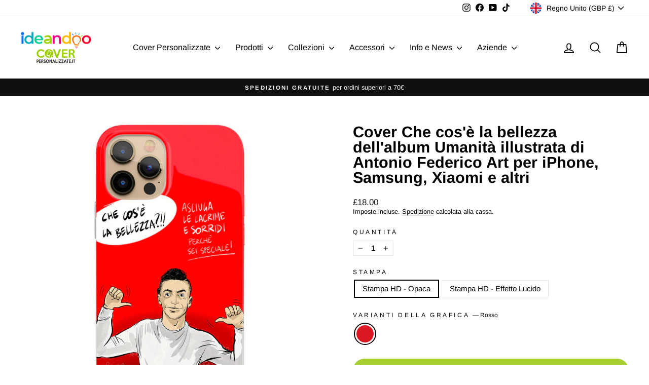

--- FILE ---
content_type: text/html; charset=utf-8
request_url: https://ideandoo.co.uk/products/antonio-federico-art-umanit-illustrata-che-cos-la-bellezza-rosso
body_size: 46845
content:
<!doctype html>
<html class="no-js" lang="it" dir="ltr">
<head>


  <meta name="google-site-verification" content="bTTL7jKlVZ-vHM72m57-Gi14BmmfITMDjL0wQjGXeK0" />
  <meta charset="utf-8">
  <meta http-equiv="X-UA-Compatible" content="IE=edge,chrome=1">
  <meta name="viewport" content="width=device-width,initial-scale=1">
  <meta name="theme-color" content="#a7ce30">
  <link rel="canonical" href="https://ideandoo.co.uk/products/antonio-federico-art-umanit-illustrata-che-cos-la-bellezza-rosso">
  <link rel="preconnect" href="https://cdn.shopify.com" crossorigin>
  <link rel="preconnect" href="https://fonts.shopifycdn.com" crossorigin>
  <link rel="dns-prefetch" href="https://productreviews.shopifycdn.com">
  <link rel="dns-prefetch" href="https://ajax.googleapis.com">
  <link rel="dns-prefetch" href="https://maps.googleapis.com">
  <link rel="dns-prefetch" href="https://maps.gstatic.com"><link rel="shortcut icon" href="//ideandoo.co.uk/cdn/shop/files/favicon_32x32.png?v=1625735407" type="image/png" /><title>Cover Che cos&#39;è la bellezza dell&#39;album Umanità illustrata di Antonio F
&ndash; Coverpersonalizzate.it - Ideandoo
</title>
<meta name="description" content="Questa cover di Antonio Federico Art è un&#39;ottima idea regalo! La grafica Che cos&#39;è la bellezza è davvero unica! Protegge il tuo smartphone con uno stile originale ed esclusivo!"><meta property="og:site_name" content="Coverpersonalizzate.it - Ideandoo">
  <meta property="og:url" content="https://ideandoo.co.uk/products/antonio-federico-art-umanit-illustrata-che-cos-la-bellezza-rosso">
  <meta property="og:title" content="Cover Che cos&#39;è la bellezza dell&#39;album Umanità illustrata di Antonio Federico Art per iPhone, Samsung, Xiaomi e altri">
  <meta property="og:type" content="product">
  <meta property="og:description" content="Questa cover di Antonio Federico Art è un&#39;ottima idea regalo! La grafica Che cos&#39;è la bellezza è davvero unica! Protegge il tuo smartphone con uno stile originale ed esclusivo!"><meta property="og:image" content="http://ideandoo.co.uk/cdn/shop/products/image-01_f7f744fc-d738-4822-962c-6d0b2d74a044.jpg?v=1665123684">
    <meta property="og:image:secure_url" content="https://ideandoo.co.uk/cdn/shop/products/image-01_f7f744fc-d738-4822-962c-6d0b2d74a044.jpg?v=1665123684">
    <meta property="og:image:width" content="1500">
    <meta property="og:image:height" content="1500"><meta name="twitter:site" content="@">
  <meta name="twitter:card" content="summary_large_image">
  <meta name="twitter:title" content="Cover Che cos'è la bellezza dell'album Umanità illustrata di Antonio Federico Art per iPhone, Samsung, Xiaomi e altri">
  <meta name="twitter:description" content="Questa cover di Antonio Federico Art è un&#39;ottima idea regalo! La grafica Che cos&#39;è la bellezza è davvero unica! Protegge il tuo smartphone con uno stile originale ed esclusivo!">
<style data-shopify>@font-face {
  font-family: Arimo;
  font-weight: 700;
  font-style: normal;
  font-display: swap;
  src: url("//ideandoo.co.uk/cdn/fonts/arimo/arimo_n7.1d2d0638e6a1228d86beb0e10006e3280ccb2d04.woff2") format("woff2"),
       url("//ideandoo.co.uk/cdn/fonts/arimo/arimo_n7.f4b9139e8eac4a17b38b8707044c20f54c3be479.woff") format("woff");
}

  @font-face {
  font-family: Arimo;
  font-weight: 400;
  font-style: normal;
  font-display: swap;
  src: url("//ideandoo.co.uk/cdn/fonts/arimo/arimo_n4.a7efb558ca22d2002248bbe6f302a98edee38e35.woff2") format("woff2"),
       url("//ideandoo.co.uk/cdn/fonts/arimo/arimo_n4.0da809f7d1d5ede2a73be7094ac00741efdb6387.woff") format("woff");
}


  @font-face {
  font-family: Arimo;
  font-weight: 600;
  font-style: normal;
  font-display: swap;
  src: url("//ideandoo.co.uk/cdn/fonts/arimo/arimo_n6.9c18b0befd86597f319b7d7f925727d04c262b32.woff2") format("woff2"),
       url("//ideandoo.co.uk/cdn/fonts/arimo/arimo_n6.422bf6679b81a8bfb1b25d19299a53688390c2b9.woff") format("woff");
}

  @font-face {
  font-family: Arimo;
  font-weight: 400;
  font-style: italic;
  font-display: swap;
  src: url("//ideandoo.co.uk/cdn/fonts/arimo/arimo_i4.438ddb21a1b98c7230698d70dc1a21df235701b2.woff2") format("woff2"),
       url("//ideandoo.co.uk/cdn/fonts/arimo/arimo_i4.0e1908a0dc1ec32fabb5a03a0c9ee2083f82e3d7.woff") format("woff");
}

  @font-face {
  font-family: Arimo;
  font-weight: 600;
  font-style: italic;
  font-display: swap;
  src: url("//ideandoo.co.uk/cdn/fonts/arimo/arimo_i6.f0bf3dae51f72fa5b2cefdfe865a6fbb7701a14c.woff2") format("woff2"),
       url("//ideandoo.co.uk/cdn/fonts/arimo/arimo_i6.3489f579170784cd222ed21c14f1e8f1a3c0d044.woff") format("woff");
}

</style><link href="//ideandoo.co.uk/cdn/shop/t/22/assets/theme.css?v=57583660671092389271695911665" rel="stylesheet" type="text/css" media="all" />
<style data-shopify>:root {
    --typeHeaderPrimary: Arimo;
    --typeHeaderFallback: sans-serif;
    --typeHeaderSize: 36px;
    --typeHeaderWeight: 700;
    --typeHeaderLineHeight: 1;
    --typeHeaderSpacing: 0.0em;

    --typeBasePrimary:Arimo;
    --typeBaseFallback:sans-serif;
    --typeBaseSize: 15px;
    --typeBaseWeight: 400;
    --typeBaseSpacing: 0.0em;
    --typeBaseLineHeight: 1.2;
    --typeBaselineHeightMinus01: 1.1;

    --typeCollectionTitle: 18px;

    --iconWeight: 4px;
    --iconLinecaps: round;

    
        --buttonRadius: 50px;
    

    --colorGridOverlayOpacity: 0.1;
    }

    .placeholder-content {
    background-image: linear-gradient(100deg, #ffffff 40%, #f7f7f7 63%, #ffffff 79%);
    }</style><script>
    document.documentElement.className = document.documentElement.className.replace('no-js', 'js');

    window.theme = window.theme || {};
    theme.routes = {
      home: "/",
      cart: "/cart.js",
      cartPage: "/cart",
      cartAdd: "/cart/add.js",
      cartChange: "/cart/change.js",
      search: "/search",
      predictiveSearch: "/search/suggest"
    };
    theme.strings = {
      soldOut: "Esaurito",
      unavailable: "Non disponibile",
      inStockLabel: "In magazzino, pronto per la spedizione",
      oneStockLabel: "Magazzino basso, [count] articolo rimasto",
      otherStockLabel: "Magazzino basso, [count] articoli rimasti",
      willNotShipUntil: "Pronto per la spedizione [date]",
      willBeInStockAfter: "Di nuovo in magazzino [date]",
      waitingForStock: "Inventario in arrivo",
      savePrice: "Salva [saved_amount]",
      cartEmpty: "Il tuo carrello è attualmente vuoto.",
      cartTermsConfirmation: "Devi accettare i termini e le condizioni di vendita per procedere al pagamento",
      searchCollections: "Collezioni",
      searchPages: "Pagine",
      searchArticles: "Articoli",
      productFrom: "da ",
      maxQuantity: "Puoi solo avere [quantity] di [title] nel tuo carrello."
    };
    theme.settings = {
      cartType: "page",
      isCustomerTemplate: false,
      moneyFormat: "£{{amount}}",
      saveType: "percent",
      productImageSize: "square",
      productImageCover: false,
      predictiveSearch: true,
      predictiveSearchType: null,
      predictiveSearchVendor: false,
      predictiveSearchPrice: true,
      quickView: false,
      themeName: 'Impulse',
      themeVersion: "7.3.4"
    };
  </script>

  <script>window.performance && window.performance.mark && window.performance.mark('shopify.content_for_header.start');</script><meta name="google-site-verification" content="bTTL7jKlVZ-vHM72m57-Gi14BmmfITMDjL0wQjGXeK0">
<meta name="facebook-domain-verification" content="doyefi096gx7lztrelgxr6lmb41hbw">
<meta id="shopify-digital-wallet" name="shopify-digital-wallet" content="/57236783282/digital_wallets/dialog">
<meta name="shopify-checkout-api-token" content="c22706c2c86086e0e92e17a8720c47ad">
<meta id="in-context-paypal-metadata" data-shop-id="57236783282" data-venmo-supported="false" data-environment="production" data-locale="it_IT" data-paypal-v4="true" data-currency="GBP">
<link rel="alternate" hreflang="x-default" href="https://coverpersonalizzate.it/products/antonio-federico-art-umanit-illustrata-che-cos-la-bellezza-rosso">
<link rel="alternate" hreflang="it" href="https://coverpersonalizzate.it/products/antonio-federico-art-umanit-illustrata-che-cos-la-bellezza-rosso">
<link rel="alternate" hreflang="it-DE" href="https://ideandoo.de/products/antonio-federico-art-umanit-illustrata-che-cos-la-bellezza-rosso">
<link rel="alternate" hreflang="it-FR" href="https://ideandoo.fr/products/antonio-federico-art-umanit-illustrata-che-cos-la-bellezza-rosso">
<link rel="alternate" hreflang="it-GB" href="https://ideandoo.co.uk/products/antonio-federico-art-umanit-illustrata-che-cos-la-bellezza-rosso">
<link rel="alternate" hreflang="it-ES" href="https://ideandoo.es/products/antonio-federico-art-umanit-illustrata-che-cos-la-bellezza-rosso">
<link rel="alternate" type="application/json+oembed" href="https://ideandoo.co.uk/products/antonio-federico-art-umanit-illustrata-che-cos-la-bellezza-rosso.oembed">
<script async="async" src="/checkouts/internal/preloads.js?locale=it-GB"></script>
<link rel="preconnect" href="https://shop.app" crossorigin="anonymous">
<script async="async" src="https://shop.app/checkouts/internal/preloads.js?locale=it-GB&shop_id=57236783282" crossorigin="anonymous"></script>
<script id="apple-pay-shop-capabilities" type="application/json">{"shopId":57236783282,"countryCode":"IT","currencyCode":"GBP","merchantCapabilities":["supports3DS"],"merchantId":"gid:\/\/shopify\/Shop\/57236783282","merchantName":"Coverpersonalizzate.it - Ideandoo","requiredBillingContactFields":["postalAddress","email","phone"],"requiredShippingContactFields":["postalAddress","email","phone"],"shippingType":"shipping","supportedNetworks":["visa","maestro","masterCard","amex"],"total":{"type":"pending","label":"Coverpersonalizzate.it - Ideandoo","amount":"1.00"},"shopifyPaymentsEnabled":true,"supportsSubscriptions":true}</script>
<script id="shopify-features" type="application/json">{"accessToken":"c22706c2c86086e0e92e17a8720c47ad","betas":["rich-media-storefront-analytics"],"domain":"ideandoo.co.uk","predictiveSearch":true,"shopId":57236783282,"locale":"it"}</script>
<script>var Shopify = Shopify || {};
Shopify.shop = "cover-personalizzate-mycd.myshopify.com";
Shopify.locale = "it";
Shopify.currency = {"active":"GBP","rate":"0.8898225"};
Shopify.country = "GB";
Shopify.theme = {"name":"Shover-custom-v.2.27042023","id":148864434500,"schema_name":"Impulse","schema_version":"7.3.4","theme_store_id":857,"role":"main"};
Shopify.theme.handle = "null";
Shopify.theme.style = {"id":null,"handle":null};
Shopify.cdnHost = "ideandoo.co.uk/cdn";
Shopify.routes = Shopify.routes || {};
Shopify.routes.root = "/";</script>
<script type="module">!function(o){(o.Shopify=o.Shopify||{}).modules=!0}(window);</script>
<script>!function(o){function n(){var o=[];function n(){o.push(Array.prototype.slice.apply(arguments))}return n.q=o,n}var t=o.Shopify=o.Shopify||{};t.loadFeatures=n(),t.autoloadFeatures=n()}(window);</script>
<script>
  window.ShopifyPay = window.ShopifyPay || {};
  window.ShopifyPay.apiHost = "shop.app\/pay";
  window.ShopifyPay.redirectState = null;
</script>
<script id="shop-js-analytics" type="application/json">{"pageType":"product"}</script>
<script defer="defer" async type="module" src="//ideandoo.co.uk/cdn/shopifycloud/shop-js/modules/v2/client.init-shop-cart-sync_DXGljDCh.it.esm.js"></script>
<script defer="defer" async type="module" src="//ideandoo.co.uk/cdn/shopifycloud/shop-js/modules/v2/chunk.common_Dby6QE3M.esm.js"></script>
<script type="module">
  await import("//ideandoo.co.uk/cdn/shopifycloud/shop-js/modules/v2/client.init-shop-cart-sync_DXGljDCh.it.esm.js");
await import("//ideandoo.co.uk/cdn/shopifycloud/shop-js/modules/v2/chunk.common_Dby6QE3M.esm.js");

  window.Shopify.SignInWithShop?.initShopCartSync?.({"fedCMEnabled":true,"windoidEnabled":true});

</script>
<script>
  window.Shopify = window.Shopify || {};
  if (!window.Shopify.featureAssets) window.Shopify.featureAssets = {};
  window.Shopify.featureAssets['shop-js'] = {"shop-cart-sync":["modules/v2/client.shop-cart-sync_CuycFFQA.it.esm.js","modules/v2/chunk.common_Dby6QE3M.esm.js"],"init-fed-cm":["modules/v2/client.init-fed-cm_BNG5oyTN.it.esm.js","modules/v2/chunk.common_Dby6QE3M.esm.js"],"shop-button":["modules/v2/client.shop-button_CYDCs7np.it.esm.js","modules/v2/chunk.common_Dby6QE3M.esm.js"],"init-windoid":["modules/v2/client.init-windoid_CIyZw0nM.it.esm.js","modules/v2/chunk.common_Dby6QE3M.esm.js"],"shop-cash-offers":["modules/v2/client.shop-cash-offers_CcSAlF98.it.esm.js","modules/v2/chunk.common_Dby6QE3M.esm.js","modules/v2/chunk.modal_D1Buujso.esm.js"],"shop-toast-manager":["modules/v2/client.shop-toast-manager_BX7Boar6.it.esm.js","modules/v2/chunk.common_Dby6QE3M.esm.js"],"init-shop-email-lookup-coordinator":["modules/v2/client.init-shop-email-lookup-coordinator_9H--u2Oq.it.esm.js","modules/v2/chunk.common_Dby6QE3M.esm.js"],"pay-button":["modules/v2/client.pay-button_Dij3AEMZ.it.esm.js","modules/v2/chunk.common_Dby6QE3M.esm.js"],"avatar":["modules/v2/client.avatar_BTnouDA3.it.esm.js"],"init-shop-cart-sync":["modules/v2/client.init-shop-cart-sync_DXGljDCh.it.esm.js","modules/v2/chunk.common_Dby6QE3M.esm.js"],"shop-login-button":["modules/v2/client.shop-login-button_CQ3q_nN6.it.esm.js","modules/v2/chunk.common_Dby6QE3M.esm.js","modules/v2/chunk.modal_D1Buujso.esm.js"],"init-customer-accounts-sign-up":["modules/v2/client.init-customer-accounts-sign-up_BnxtNv5b.it.esm.js","modules/v2/client.shop-login-button_CQ3q_nN6.it.esm.js","modules/v2/chunk.common_Dby6QE3M.esm.js","modules/v2/chunk.modal_D1Buujso.esm.js"],"init-shop-for-new-customer-accounts":["modules/v2/client.init-shop-for-new-customer-accounts_CKlpbIAZ.it.esm.js","modules/v2/client.shop-login-button_CQ3q_nN6.it.esm.js","modules/v2/chunk.common_Dby6QE3M.esm.js","modules/v2/chunk.modal_D1Buujso.esm.js"],"init-customer-accounts":["modules/v2/client.init-customer-accounts_BatGhs6N.it.esm.js","modules/v2/client.shop-login-button_CQ3q_nN6.it.esm.js","modules/v2/chunk.common_Dby6QE3M.esm.js","modules/v2/chunk.modal_D1Buujso.esm.js"],"shop-follow-button":["modules/v2/client.shop-follow-button_Drfnypl_.it.esm.js","modules/v2/chunk.common_Dby6QE3M.esm.js","modules/v2/chunk.modal_D1Buujso.esm.js"],"lead-capture":["modules/v2/client.lead-capture_C77H9ivN.it.esm.js","modules/v2/chunk.common_Dby6QE3M.esm.js","modules/v2/chunk.modal_D1Buujso.esm.js"],"checkout-modal":["modules/v2/client.checkout-modal_B3EdBKL4.it.esm.js","modules/v2/chunk.common_Dby6QE3M.esm.js","modules/v2/chunk.modal_D1Buujso.esm.js"],"shop-login":["modules/v2/client.shop-login_CkabS-Xl.it.esm.js","modules/v2/chunk.common_Dby6QE3M.esm.js","modules/v2/chunk.modal_D1Buujso.esm.js"],"payment-terms":["modules/v2/client.payment-terms_BgXoyFHX.it.esm.js","modules/v2/chunk.common_Dby6QE3M.esm.js","modules/v2/chunk.modal_D1Buujso.esm.js"]};
</script>
<script>(function() {
  var isLoaded = false;
  function asyncLoad() {
    if (isLoaded) return;
    isLoaded = true;
    var urls = ["https:\/\/portal.zakeke.com\/Scripts\/integration\/shopify\/product.js?shop=cover-personalizzate-mycd.myshopify.com","https:\/\/app.posterlyapp.io\/redirector.js?shop=cover-personalizzate-mycd.myshopify.com","https:\/\/d1639lhkj5l89m.cloudfront.net\/js\/storefront\/uppromote.js?shop=cover-personalizzate-mycd.myshopify.com"];
    for (var i = 0; i < urls.length; i++) {
      var s = document.createElement('script');
      s.type = 'text/javascript';
      s.async = true;
      s.src = urls[i];
      var x = document.getElementsByTagName('script')[0];
      x.parentNode.insertBefore(s, x);
    }
  };
  if(window.attachEvent) {
    window.attachEvent('onload', asyncLoad);
  } else {
    window.addEventListener('load', asyncLoad, false);
  }
})();</script>
<script id="__st">var __st={"a":57236783282,"offset":3600,"reqid":"d1668bcb-76ff-4a5c-9f39-ae5e52b02dd4-1768944484","pageurl":"ideandoo.co.uk\/products\/antonio-federico-art-umanit-illustrata-che-cos-la-bellezza-rosso","u":"ec9fd15d938c","p":"product","rtyp":"product","rid":7483167047858};</script>
<script>window.ShopifyPaypalV4VisibilityTracking = true;</script>
<script id="captcha-bootstrap">!function(){'use strict';const t='contact',e='account',n='new_comment',o=[[t,t],['blogs',n],['comments',n],[t,'customer']],c=[[e,'customer_login'],[e,'guest_login'],[e,'recover_customer_password'],[e,'create_customer']],r=t=>t.map((([t,e])=>`form[action*='/${t}']:not([data-nocaptcha='true']) input[name='form_type'][value='${e}']`)).join(','),a=t=>()=>t?[...document.querySelectorAll(t)].map((t=>t.form)):[];function s(){const t=[...o],e=r(t);return a(e)}const i='password',u='form_key',d=['recaptcha-v3-token','g-recaptcha-response','h-captcha-response',i],f=()=>{try{return window.sessionStorage}catch{return}},m='__shopify_v',_=t=>t.elements[u];function p(t,e,n=!1){try{const o=window.sessionStorage,c=JSON.parse(o.getItem(e)),{data:r}=function(t){const{data:e,action:n}=t;return t[m]||n?{data:e,action:n}:{data:t,action:n}}(c);for(const[e,n]of Object.entries(r))t.elements[e]&&(t.elements[e].value=n);n&&o.removeItem(e)}catch(o){console.error('form repopulation failed',{error:o})}}const l='form_type',E='cptcha';function T(t){t.dataset[E]=!0}const w=window,h=w.document,L='Shopify',v='ce_forms',y='captcha';let A=!1;((t,e)=>{const n=(g='f06e6c50-85a8-45c8-87d0-21a2b65856fe',I='https://cdn.shopify.com/shopifycloud/storefront-forms-hcaptcha/ce_storefront_forms_captcha_hcaptcha.v1.5.2.iife.js',D={infoText:'Protetto da hCaptcha',privacyText:'Privacy',termsText:'Termini'},(t,e,n)=>{const o=w[L][v],c=o.bindForm;if(c)return c(t,g,e,D).then(n);var r;o.q.push([[t,g,e,D],n]),r=I,A||(h.body.append(Object.assign(h.createElement('script'),{id:'captcha-provider',async:!0,src:r})),A=!0)});var g,I,D;w[L]=w[L]||{},w[L][v]=w[L][v]||{},w[L][v].q=[],w[L][y]=w[L][y]||{},w[L][y].protect=function(t,e){n(t,void 0,e),T(t)},Object.freeze(w[L][y]),function(t,e,n,w,h,L){const[v,y,A,g]=function(t,e,n){const i=e?o:[],u=t?c:[],d=[...i,...u],f=r(d),m=r(i),_=r(d.filter((([t,e])=>n.includes(e))));return[a(f),a(m),a(_),s()]}(w,h,L),I=t=>{const e=t.target;return e instanceof HTMLFormElement?e:e&&e.form},D=t=>v().includes(t);t.addEventListener('submit',(t=>{const e=I(t);if(!e)return;const n=D(e)&&!e.dataset.hcaptchaBound&&!e.dataset.recaptchaBound,o=_(e),c=g().includes(e)&&(!o||!o.value);(n||c)&&t.preventDefault(),c&&!n&&(function(t){try{if(!f())return;!function(t){const e=f();if(!e)return;const n=_(t);if(!n)return;const o=n.value;o&&e.removeItem(o)}(t);const e=Array.from(Array(32),(()=>Math.random().toString(36)[2])).join('');!function(t,e){_(t)||t.append(Object.assign(document.createElement('input'),{type:'hidden',name:u})),t.elements[u].value=e}(t,e),function(t,e){const n=f();if(!n)return;const o=[...t.querySelectorAll(`input[type='${i}']`)].map((({name:t})=>t)),c=[...d,...o],r={};for(const[a,s]of new FormData(t).entries())c.includes(a)||(r[a]=s);n.setItem(e,JSON.stringify({[m]:1,action:t.action,data:r}))}(t,e)}catch(e){console.error('failed to persist form',e)}}(e),e.submit())}));const S=(t,e)=>{t&&!t.dataset[E]&&(n(t,e.some((e=>e===t))),T(t))};for(const o of['focusin','change'])t.addEventListener(o,(t=>{const e=I(t);D(e)&&S(e,y())}));const B=e.get('form_key'),M=e.get(l),P=B&&M;t.addEventListener('DOMContentLoaded',(()=>{const t=y();if(P)for(const e of t)e.elements[l].value===M&&p(e,B);[...new Set([...A(),...v().filter((t=>'true'===t.dataset.shopifyCaptcha))])].forEach((e=>S(e,t)))}))}(h,new URLSearchParams(w.location.search),n,t,e,['guest_login'])})(!0,!0)}();</script>
<script integrity="sha256-4kQ18oKyAcykRKYeNunJcIwy7WH5gtpwJnB7kiuLZ1E=" data-source-attribution="shopify.loadfeatures" defer="defer" src="//ideandoo.co.uk/cdn/shopifycloud/storefront/assets/storefront/load_feature-a0a9edcb.js" crossorigin="anonymous"></script>
<script crossorigin="anonymous" defer="defer" src="//ideandoo.co.uk/cdn/shopifycloud/storefront/assets/shopify_pay/storefront-65b4c6d7.js?v=20250812"></script>
<script data-source-attribution="shopify.dynamic_checkout.dynamic.init">var Shopify=Shopify||{};Shopify.PaymentButton=Shopify.PaymentButton||{isStorefrontPortableWallets:!0,init:function(){window.Shopify.PaymentButton.init=function(){};var t=document.createElement("script");t.src="https://ideandoo.co.uk/cdn/shopifycloud/portable-wallets/latest/portable-wallets.it.js",t.type="module",document.head.appendChild(t)}};
</script>
<script data-source-attribution="shopify.dynamic_checkout.buyer_consent">
  function portableWalletsHideBuyerConsent(e){var t=document.getElementById("shopify-buyer-consent"),n=document.getElementById("shopify-subscription-policy-button");t&&n&&(t.classList.add("hidden"),t.setAttribute("aria-hidden","true"),n.removeEventListener("click",e))}function portableWalletsShowBuyerConsent(e){var t=document.getElementById("shopify-buyer-consent"),n=document.getElementById("shopify-subscription-policy-button");t&&n&&(t.classList.remove("hidden"),t.removeAttribute("aria-hidden"),n.addEventListener("click",e))}window.Shopify?.PaymentButton&&(window.Shopify.PaymentButton.hideBuyerConsent=portableWalletsHideBuyerConsent,window.Shopify.PaymentButton.showBuyerConsent=portableWalletsShowBuyerConsent);
</script>
<script data-source-attribution="shopify.dynamic_checkout.cart.bootstrap">document.addEventListener("DOMContentLoaded",(function(){function t(){return document.querySelector("shopify-accelerated-checkout-cart, shopify-accelerated-checkout")}if(t())Shopify.PaymentButton.init();else{new MutationObserver((function(e,n){t()&&(Shopify.PaymentButton.init(),n.disconnect())})).observe(document.body,{childList:!0,subtree:!0})}}));
</script>
<script id='scb4127' type='text/javascript' async='' src='https://ideandoo.co.uk/cdn/shopifycloud/privacy-banner/storefront-banner.js'></script><link id="shopify-accelerated-checkout-styles" rel="stylesheet" media="screen" href="https://ideandoo.co.uk/cdn/shopifycloud/portable-wallets/latest/accelerated-checkout-backwards-compat.css" crossorigin="anonymous">
<style id="shopify-accelerated-checkout-cart">
        #shopify-buyer-consent {
  margin-top: 1em;
  display: inline-block;
  width: 100%;
}

#shopify-buyer-consent.hidden {
  display: none;
}

#shopify-subscription-policy-button {
  background: none;
  border: none;
  padding: 0;
  text-decoration: underline;
  font-size: inherit;
  cursor: pointer;
}

#shopify-subscription-policy-button::before {
  box-shadow: none;
}

      </style>

<script>window.performance && window.performance.mark && window.performance.mark('shopify.content_for_header.end');</script>
<script>window.BOLD = window.BOLD || {};
    window.BOLD.common = window.BOLD.common || {};
    window.BOLD.common.Shopify = window.BOLD.common.Shopify || {};
    window.BOLD.common.Shopify.shop = {
      domain: 'coverpersonalizzate.it',
      permanent_domain: 'cover-personalizzate-mycd.myshopify.com',
      url: 'https://coverpersonalizzate.it',
      secure_url: 'https://coverpersonalizzate.it',money_format: "£{{amount}}",currency: "EUR"
    };
    window.BOLD.common.Shopify.customer = {
      id: null,
      tags: null,
    };
    window.BOLD.common.Shopify.cart = {"note":null,"attributes":{},"original_total_price":0,"total_price":0,"total_discount":0,"total_weight":0.0,"item_count":0,"items":[],"requires_shipping":false,"currency":"GBP","items_subtotal_price":0,"cart_level_discount_applications":[],"checkout_charge_amount":0};
    window.BOLD.common.template = 'product';window.BOLD.common.Shopify.formatMoney = function(money, format) {
        function n(t, e) {
            return "undefined" == typeof t ? e : t
        }
        function r(t, e, r, i) {
            if (e = n(e, 2),
                r = n(r, ","),
                i = n(i, "."),
            isNaN(t) || null == t)
                return 0;
            t = (t / 100).toFixed(e);
            var o = t.split(".")
                , a = o[0].replace(/(\d)(?=(\d\d\d)+(?!\d))/g, "$1" + r)
                , s = o[1] ? i + o[1] : "";
            return a + s
        }
        "string" == typeof money && (money = money.replace(".", ""));
        var i = ""
            , o = /\{\{\s*(\w+)\s*\}\}/
            , a = format || window.BOLD.common.Shopify.shop.money_format || window.Shopify.money_format || "$ {{ amount }}";
        switch (a.match(o)[1]) {
            case "amount":
                i = r(money, 2, ",", ".");
                break;
            case "amount_no_decimals":
                i = r(money, 0, ",", ".");
                break;
            case "amount_with_comma_separator":
                i = r(money, 2, ".", ",");
                break;
            case "amount_no_decimals_with_comma_separator":
                i = r(money, 0, ".", ",");
                break;
            case "amount_with_space_separator":
                i = r(money, 2, " ", ",");
                break;
            case "amount_no_decimals_with_space_separator":
                i = r(money, 0, " ", ",");
                break;
            case "amount_with_apostrophe_separator":
                i = r(money, 2, "'", ".");
                break;
        }
        return a.replace(o, i);
    };
    window.BOLD.common.Shopify.saveProduct = function (handle, product) {
      if (typeof handle === 'string' && typeof window.BOLD.common.Shopify.products[handle] === 'undefined') {
        if (typeof product === 'number') {
          window.BOLD.common.Shopify.handles[product] = handle;
          product = { id: product };
        }
        window.BOLD.common.Shopify.products[handle] = product;
      }
    };
    window.BOLD.common.Shopify.saveVariant = function (variant_id, variant) {
      if (typeof variant_id === 'number' && typeof window.BOLD.common.Shopify.variants[variant_id] === 'undefined') {
        window.BOLD.common.Shopify.variants[variant_id] = variant;
      }
    };window.BOLD.common.Shopify.products = window.BOLD.common.Shopify.products || {};
    window.BOLD.common.Shopify.variants = window.BOLD.common.Shopify.variants || {};
    window.BOLD.common.Shopify.handles = window.BOLD.common.Shopify.handles || {};window.BOLD.common.Shopify.saveProduct("antonio-federico-art-umanit-illustrata-che-cos-la-bellezza-rosso", 7483167047858);window.BOLD.common.Shopify.saveVariant(42472991228082, { product_id: 7483167047858, product_handle: "antonio-federico-art-umanit-illustrata-che-cos-la-bellezza-rosso", price: 1800, group_id: '', csp_metafield: {}});window.BOLD.common.Shopify.saveVariant(42472991260850, { product_id: 7483167047858, product_handle: "antonio-federico-art-umanit-illustrata-che-cos-la-bellezza-rosso", price: 2300, group_id: '', csp_metafield: {}});window.BOLD.apps_installed = {"Product Options":2} || {};window.BOLD.common.Shopify.metafields = window.BOLD.common.Shopify.metafields || {};window.BOLD.common.Shopify.metafields["bold_rp"] = {};window.BOLD.common.Shopify.metafields["bold_csp_defaults"] = {};window.BOLD.common.cacheParams = window.BOLD.common.cacheParams || {};
</script><script>
    window.BOLD.common.cacheParams.options = 1768822244;
</script>
<link href="//ideandoo.co.uk/cdn/shop/t/22/assets/bold-options.css?v=116076407416706882081683640302" rel="stylesheet" type="text/css" media="all" />
<script src="https://options.shopapps.site/js/options.js" type="text/javascript"></script>
  

  <script src="//ideandoo.co.uk/cdn/shop/t/22/assets/vendor-scripts-v11.js" defer="defer"></script><link rel="stylesheet" href="//ideandoo.co.uk/cdn/shop/t/22/assets/country-flags.css"><script src="//ideandoo.co.uk/cdn/shop/t/22/assets/theme.js?v=137436199022560166481683214367" defer="defer"></script>

  <!-- Google Tag Manager -->
<script>
window.dataLayer = window.dataLayer || [];
</script>
<script>(function(w,d,s,l,i){w[l]=w[l]||[];w[l].push({'gtm.start':
new Date().getTime(),event:'gtm.js'});var f=d.getElementsByTagName(s)[0],
j=d.createElement(s),dl=l!='dataLayer'?'&l='+l:'';j.async=true;j.src=
'https://www.googletagmanager.com/gtm.js?id='+i+dl;f.parentNode.insertBefore(j,f);
})(window,document,'script','dataLayer','GTM-T597JJ3');</script>
<!-- End Google Tag Manager -->
<!-- BEGIN app block: shopify://apps/wrapped/blocks/app-embed/1714fc7d-e525-4a14-8c3e-1b6ed95734c5 --><script type="module" src="https://cdn.shopify.com/storefront/web-components.js"></script>
<!-- BEGIN app snippet: app-embed.settings --><script type="text/javascript">
  window.Wrapped = { ...window.Wrapped };
  window.Wrapped.options = {"product":{"settings":{"optionMode":"advanced","visibilityTag":"wrapped:disabled","giftMessage":false,"giftMessageMaxChars":250,"giftSender":false,"giftReceiver":false,"giftMessageRequired":false,"giftSenderRequired":false,"giftReceiverRequired":false,"giftMessageEmoji":true,"giftSenderEmoji":true,"giftReceiverEmoji":true,"giftOptionLabels":{"primary":"Select a gift option"},"giftCheckboxLabels":{"primary":"🎁 Confezione regalo"},"giftMessageLabels":{"primary":"Aggiungi un messaggio regalo personalizzato al tuo ordine:"},"giftMessagePlaceholderLabels":{"primary":"Write your message here..."},"giftSenderLabels":{"primary":"Mittente:"},"giftSenderPlaceholderLabels":{"primary":"Sender name"},"giftReceiverLabels":{"primary":"Destinatario:"},"giftReceiverPlaceholderLabels":{"primary":"Receiver name"},"saveLabels":{"primary":"Save"},"removeLabels":{"primary":"Remove"},"unavailableLabels":{"primary":"Unavailable"},"visibilityHelperLabels":{"primary":"Unavailable for one or more items in your cart"},"requiredFieldLabels":{"primary":"Please fill out this field."},"emojiFieldLabels":{"primary":"Emoji characters are not permitted."},"ordersLimitReached":false,"multipleGiftVariants":true},"datafields":{"checkbox":"Gift Wrap","message":"Gift Message","sender":"Gift Sender","receiver":"Gift Receiver","variant":"Gift Option"},"product":{"handle":"gift-wrap","image":"https:\/\/cdn.shopify.com\/s\/files\/1\/0572\/3678\/3282\/products\/gift-pack_600x600.jpg?v=1668158134","priceMode":"quantity","hiddenInventory":false,"hiddenVisibility":false,"variantPricingPaid":true,"variantPricingFree":false,"bundles":false,"id":7518390419634,"gid":"gid:\/\/shopify\/Product\/7518390419634","variants":[{"availableForSale":true,"title":"Cartoncino decorato","price":2.9,"id":42569457959090,"imageSrc":null,"boxItemLimit":"2","boxWeightLimit":"3.0"}]},"blocks":[{"id":"82d66f3c-0514-4d31-9012-d7e61b73ef66","blockType":"cart_page","modal":false,"pricing":true,"refresh":true,"primaryCheckbox":true,"previewImage":false,"variantAppearance":"menu","labels":{"primary":null},"targets":{"130239529138":{"id":"985a1d15-c9ba-4c1b-bb54-c6f6a83f2508","selector":"main form[action*=\"\/cart\"] div.cart__item div.cart__item-title","repositionedByDeveloper":false,"position":"beforeend","action":"cart:build","actionDeveloper":null,"actionType":"event","actionTypeDeveloper":null,"formTarget":null},"148864434500":{"id":"f37b93ee-ed03-4219-bf21-c82bfe083caf","selector":"main form[action*=\"\/cart\"] div.cart__item div.cart__item-title","repositionedByDeveloper":false,"position":"beforeend","action":"cart:build","actionDeveloper":null,"actionType":"event","actionTypeDeveloper":null,"formTarget":null}}}]}};
  window.Wrapped.settings = {"activated":true,"debug":false,"scripts":null,"styles":null,"skipFetchInterceptor":false,"skipXhrInterceptor":false,"token":"211ba3e0eb0a94d8e09c5a179c634c17"};
  window.Wrapped.settings.block = {"extension_background_primary_color":"#ffffff","extension_background_secondary_color":"#f3f3f3","extension_border_color":"rgba(0,0,0,0)","border_width":1,"border_radius":0,"spacing_scale":"--wrapped-spacing-scale-base","hover_style":"--wrapped-hover-style-light","font_color":"#000000","font_secondary_color":"#333333","font_scale":100,"form_element_text_color":"#333333","background_color":"#ffffff","border_color":"#000000","checkbox_radio_color":"rgba(0,0,0,0)","primary_button_text":"#ffffff","primary_button_surface":"#000000","primary_button_border":"rgba(0,0,0,0)","secondary_button_text":"#333333","secondary_button_surface":"#0000000f","secondary_button_border":"rgba(0,0,0,0)","media_fit":"fill","gift_thumbnail_size":60,"gift_thumbnail_position":"--wrapped-thumbnail-position-start"};
  window.Wrapped.settings.market = null;

  
    window.Wrapped.selectedProductId = 7483167047858;
    window.Wrapped.selectedVariantId = 42472991228082;
  if (window.Wrapped.settings.debug) {
    const logStyle = 'background-color:black;color:#ffc863;font-size:12px;font-weight:400;padding:12px;border-radius:10px;'
    console.log('%c Gift options by Wrapped | Learn more at https://apps.shopify.com/wrapped', logStyle)
    console.debug('[wrapped:booting]', window.Wrapped)
  }
</script>
<!-- END app snippet --><!-- BEGIN app snippet: app-embed.styles -->
<style type="text/css">
:root {
  --wrapped-background-color: #ffffff;

  --wrapped-extension-background-primary-color: #ffffff;
  --wrapped-extension-background-secondary-color: #f3f3f3;

  --wrapped-extension-border-color: rgba(0,0,0,0);

  --wrapped-border-color: #000000;
  
  
    --wrapped-border-radius: min(0px, 24px);
  
  --wrapped-border-width: 1px;

  --wrapped-checkbox-accent-color: rgba(0,0,0,0);

  --wrapped-checkbox--label-left: flex-start;
  --wrapped-checkbox--label-center: center;
  --wrapped-checkbox--label-right: flex-end;

  --wrapped-default-padding: 0.5em;
  --wrapped-container-padding: 0.5em;

  --wrapped-font-color: #000000;
  --wrapped-font-size-default: 16px;
  --wrapped-font-scale: 1.0;

  --wrapped-font-size: calc(var(--wrapped-font-size-default) * var(--wrapped-font-scale));
  --wrapped-font-size-small: calc(var(--wrapped-font-size) * 0.8);
  --wrapped-font-size-smaller: calc(var(--wrapped-font-size) * 0.7);
  --wrapped-font-size-smallest: calc(var(--wrapped-font-size) * 0.65);

  --wrapped-component-bottom-padding: 0.5em;

  --wrapped-feature-max-height: 500px;

  --wrapped-textarea-min-height: 80px;

  --wrapped-thumbnail-position-start: -1;
  --wrapped-thumbnail-position-end: 2;
  --wrapped-thumbnail-position: var(--wrapped-thumbnail-position-start, -1);
  --wrapped-thumbnail-size: clamp(40px, 60px, 200px);

  --wrapped-extension-margin-block-start: 1em;
  --wrapped-extension-margin-block-end: 2em;

  --wrapped-unavailable-gift-variant-opacity: 0.4;
}


wrapped-extension {
  background-color: var(--wrapped-extension-background-primary-color) !important;
  border: 1px solid var(--wrapped-extension-border-color) !important;
  border-radius: var(--wrapped-border-radius) !important;
  display: block;
  color: var(--wrapped-font-color) !important;
  font-size: var(--wrapped-font-size) !important;
  height: fit-content !important;
  margin-block-start: var(--wrapped-extension-margin-block-start) !important;
  margin-block-end: var(--wrapped-extension-margin-block-end) !important;
  min-width: unset !important;
  max-width: 640px !important;
  overflow: hidden !important;
  padding: unset !important;
  width: unset !important;

  &:has([part="provider"][gift-variants-unavailable="true"]) {
    display: none !important;
  }
  &:has([part="provider"][is-filtered="true"]) {
    display: none !important;
  }
  &:has([part="provider"][is-gift-option="true"]) {
    display: none !important;
  }
  &:has([part="provider"][is-hidden="true"]) {
    border: none !important;
    display: none !important;
  }

  &:has(wrapped-cart-list-provider) {
    margin-left: auto !important;
    margin-right: 0 !important;
  }

  &[target-group="drawer"]:has(wrapped-cart-list-provider) {
    max-width: unset !important;
    margin-left: unset !important;
    margin-right: unset !important;
    margin-block-end: calc(var(--wrapped-extension-margin-block-end) * 0.5) !important;
  }
}

wrapped-extension * {
  font-size: inherit;
  font-family: inherit;
  color: inherit;
  letter-spacing: normal !important;
  line-height: normal !important;
  text-transform: unset !important;
  visibility: inherit !important;

  & input[type=text]::-webkit-input-placeholder, textarea::-webkit-input-placeholder, select::-webkit-input-placeholder {
    color: revert !important;
    opacity: revert !important;
  }
}

wrapped-extension [part="provider"] {
  display: flex;
  flex-direction: column;

  & [part="feature"][enabled="false"] {
    display: none;
    opacity: 0;
    visibility: hidden;
  }

  &[is-checked="true"] {
    &:has([enabled="true"]:not([singular="true"]):not([feature="checkbox"])) {
      & [feature="checkbox"] {
        border-bottom: 1px solid var(--wrapped-extension-border-color);
      }
    }

    & [part="feature"] {
      opacity: 1;
      max-height: var(--wrapped-feature-max-height);
      visibility: visible;
    }
  }

  &[hidden-checkbox="true"] {
    & [part="feature"] {
      opacity: 1;
      max-height: var(--wrapped-feature-max-height);
      visibility: visible;
    }

    & [feature="checkbox"] {
      display: none;
      opacity: 0;
      visibility: hidden;
    }

    
    &[is-checked="false"][has-gift-variants="true"] {
      & [feature="message"], [feature="sender-receiver"] {
        & input, textarea, span {
          pointer-events: none !important;
          cursor: none;
          opacity: 0.5;
        }
      }
    }
  }

  
  &[limited="true"] {
    cursor: none !important;
    pointer-events: none !important;
    opacity: 0.6 !important;

    & [part="container"] {
      & label {
        pointer-events: none !important;
      }
    }
  }

  
  &[saving="true"] {
    & [part="container"] {
      & label {
        pointer-events: none !important;

        & input[type="checkbox"], input[type="radio"], span {
          opacity: 0.7 !important;
          transition: opacity 300ms cubic-bezier(0.25, 0.1, 0.25, 1);
        }
      }

      & select {
        pointer-events: none !important;
        opacity: 0.7 !important;
        outline: none;
      }
    }
  }
}


wrapped-extension [part="feature"]:not([feature="checkbox"]) {
  background-color: var(--wrapped-extension-background-secondary-color);
  max-height: 0;
  opacity: 0;
  visibility: hidden;
  transition: padding-top 0.2s, opacity 0.2s, visibility 0.2s, max-height 0.2s cubic-bezier(0.42, 0, 0.58, 1);
}

wrapped-extension [part="feature"] {
  overflow: hidden !important;

  & [part="container"] {
    display: flex;
    flex-direction: column;
    row-gap: 0.25em;

    & label {
      align-items: center !important;
      column-gap: var(--wrapped-default-padding) !important;
      cursor: pointer !important;
      display: flex;
      line-height: normal !important;
      margin: 0 !important;
      pointer-events: auto !important;
      text-align: left !important;
      text-transform: unset !important;
    }
  }
}

wrapped-extension [feature="checkbox"] [part="container"] {
  padding: var(--wrapped-container-padding);

  & label {
    padding: 0 !important;

    & input[type="checkbox"] {
      cursor: pointer;
      appearance: auto !important;
      clip: unset !important;
      display: inline-block !important;
      height: var(--wrapped-font-size) !important;
      margin: 0  !important;
      min-height: revert !important;
      position: unset !important;
      top: unset !important;
      width: var(--wrapped-font-size) !important;

      &::before {
        content: unset !important;
      }
      &::after {
        content: unset !important;
      }

      &:checked::before {
        content: unset !important;
      }

      &:checked::after {
        content: unset !important;
      }
    }

    & span {
      &[part="label"] {
        border: unset !important;
        flex-grow: 1;
        padding: unset !important;
      }

      &[part="pricing"] {
        align-content: center;
        font-size: var(--wrapped-font-size-small);
        white-space: nowrap;
      }

      &[part="thumbnail"] {
        background-color: var(--wrapped-background-color);
        background-size: cover;
        background-position: center;
        background-repeat: no-repeat;
        border: 1px solid #ddd;
        border-color: var(--wrapped-border-color);
        border-radius: var(--wrapped-border-radius);
        min-height: var(--wrapped-thumbnail-size);
        max-height: var(--wrapped-thumbnail-size);
        min-width: var(--wrapped-thumbnail-size);
        max-width: var(--wrapped-thumbnail-size);
        height: 100%;
        width: 100%;
        display: inline-block;
        overflow: hidden;
        vertical-align: middle;
        order: var(--wrapped-thumbnail-position);

        
        margin-right: 0.6em;
        

        
      }
    }
  }

  
}

wrapped-extension [hidden-checkbox="false"] [feature="variant"][enabled="true"][singular="true"] {
  display: none;
}

wrapped-extension [feature="variant"] [part="container"] {
  padding: var(--wrapped-container-padding) var(--wrapped-container-padding) 0;

  & fieldset {
    background-color: var(--wrapped-background-color) !important;
    border-color: var(--wrapped-border-color) !important;
    border-radius: var(--wrapped-border-radius) !important;
    border-style: solid !important;
    border-width: var(--wrapped-border-width) !important;
    color: var(--wrapped-font-color) !important;
    font-family: inherit;
    font-size: calc(var(--wrapped-font-size) * 0.9) !important;
    margin-bottom: 0.5em !important;
    margin-left: 0 !important;
    margin-right: 0 !important;
    overflow-x: hidden !important;
    overflow-y: scroll !important;
    padding: 0 !important;
    max-height: calc(calc(var(--wrapped-feature-max-height) * 0.5) - calc(var(--wrapped-container-padding) * 4)) !important;
    min-width: 100% !important;
    max-width: 100% !important;
    width: 100% !important;
    -webkit-appearance: auto !important;
    -moz-appearance: auto !important;

    & label {
      background-color: initial;
      container-type: inline-size;
      padding: var(--wrapped-default-padding) calc(var(--wrapped-default-padding) / 2);
      margin-bottom: 0 !important;
      transition: background-color 0.1s, box-shadow 0.1s ease-out;
      transition-delay: 0.1s;
      width: auto;

      & input[type="radio"] {
        appearance: auto !important;
        clip: unset !important;
        cursor: default;
        display: inline-block !important;
        height: var(--wrapped-font-size) !important;
        margin: 0  !important;
        min-height: revert !important;
        position: unset !important;
        top: unset !important;
        vertical-align: top;
        width: var(--wrapped-font-size) !important;

        
      }

      & div[part="wrapper"] {
        display: flex;
        flex-direction: row;
        flex-grow: 1;

        & span {
          border: unset !important;
          font-size: var(--wrapped-font-size-small);

          &[part="title"] {
            width: 100%;
          }

          &[part="pricing"] {
            padding-right: calc(var(--wrapped-default-padding) / 2);
            white-space: nowrap;
          }
        }
      }

      @container (max-width: 400px) {
        div[part="wrapper"] {
          flex-direction: column;
        }
      }

      &[data-available="false"] {
        opacity: var(--wrapped-unavailable-gift-variant-opacity) !important;
        pointer-events: none !important;
      }

      &[data-filtered="true"] {
        opacity: var(--wrapped-unavailable-gift-variant-opacity) !important;
        pointer-events: none !important;
      }

      &:has(input:checked) {
        background-color: var(--wrapped-extension-background-secondary-color);
        box-shadow: inset 0px 10px 10px -10px rgba(0, 0, 0, 0.029);
      }

      &:hover {
        background-color: var(--wrapped-extension-background-secondary-color);
        box-shadow: inset 0px 10px 10px -10px rgba(0, 0, 0, 0.029);
        transition-delay: 0s;
      }
    }
  }

  & select {
    background-color: var(--wrapped-background-color) !important;
    background-image: none !important;
    border-color: var(--wrapped-border-color) !important;
    border-radius: var(--wrapped-border-radius) !important;
    border-style: solid !important;
    border-width: var(--wrapped-border-width) !important;
    color: var(--wrapped-font-color) !important;
    font-family: inherit;
    font-size: var(--wrapped-font-size-small) !important;
    height: auto;
    margin-bottom: 0.5em !important;
    padding: var(--wrapped-default-padding) !important;
    min-width: 100% !important;
    max-width: 100% !important;
    width: 100% !important;
    -webkit-appearance: auto !important;
    -moz-appearance: auto !important;
  }
}

wrapped-extension [feature="variant"][singular="true"] [part="container"] {
  & fieldset {
    display: none;
  }

  & select {
    display: none;
  }
}


wrapped-extension [feature="variant"][selector-type="images"] [part="container"] {
  & fieldset {
    & label {
      flex-direction: row;

      & input[type="radio"] {
        appearance: none !important;
        background-color: var(--wrapped-background-color) !important;
        background-position: center !important;
        background-repeat: no-repeat !important;
        background-size: cover !important;
        border-color: lightgrey !important;
        border-width: 0.2em !important;
        border-style: solid !important;
        border-radius: 0.4em !important;
        box-sizing: border-box !important;
        flex: 0 0 auto !important;
        width: var(--wrapped-thumbnail-size) !important;
        height: var(--wrapped-thumbnail-size) !important;
        min-width: 40px !important;
        max-width: 200px !important;
        -webkit-appearance: none !important;

        &:checked {
          
          border-color: var(--wrapped-border-color) !important;
          

          &::before {
            background-color: unset;
          }
        }
      }

      & div[part="wrapper"] {
        flex-direction: column;
      }
    }

    
    @media (max-width: 640px) {
      & label {
        flex-direction: column;

        & div[part="wrapper"] {
          padding-top: var(--wrapped-container-padding);
          width: 100%;
        }
      }
    }
  }
}


wrapped-extension [feature="variant"][selector-type="images-modern"] [part="container"] {
  & fieldset {
    background: none !important;
    border: none !important;
    display: grid !important;
    gap: calc(var(--wrapped-component-bottom-padding) * 0.8) !important;

    & label {
      opacity: 0.8 !important;

      margin: var(--wrapped-border-width) !important;
      flex-direction: row !important;
      padding: 2px !important;
      padding-right: var(--wrapped-container-padding) !important;

      box-sizing: border-box !important;
      box-shadow: 0 0 0 var(--wrapped-border-width) transparent !important;

      background-color: var(--wrapped-background-color) !important;
      border-color: color-mix(in srgb, var(--wrapped-border-color) 25%, transparent) !important;
      border-radius: var(--wrapped-border-radius) !important;
      border-style: solid !important;
      border-width: var(--wrapped-border-width) !important;
      color: var(--wrapped-font-color) !important;

      transition: box-shadow 0.2s cubic-bezier(0.25, 0.1, 0.25, 1),
                  border-color 0.2s cubic-bezier(0.25, 0.1, 0.25, 1),
                  opacity 0.1s cubic-bezier(0.25, 0.1, 0.25, 1) !important;

      & input[type="radio"] {
        cursor: pointer;
        appearance: none !important;
        background-color: var(--wrapped-background-color) !important;
        background-position: center !important;
        background-repeat: no-repeat !important;
        background-size: cover !important;
        border: none !important;
        border-radius: max(0px, calc(var(--wrapped-border-radius) - 2px)) !important;
        box-sizing: border-box !important;
        flex: 0 0 auto !important;
        width: var(--wrapped-thumbnail-size) !important;
        height: var(--wrapped-thumbnail-size) !important;
        min-width: 40px !important;
        max-width: 200px !important;
        -webkit-appearance: none !important;

        &:checked {
          
          border-color: var(--wrapped-border-color) !important;
          

          &::before {
            background-color: unset;
          }
        }
      }

      & div[part="wrapper"] {
        flex-direction: row;
        gap: var(--wrapped-container-padding);
      }

      &:has(input:checked) {
        border-color: var(--wrapped-checkbox-accent-color) !important;
        border-width: var(--wrapped-border-width) !important;
        box-shadow: 0 0 0 var(--wrapped-border-width) var(--wrapped-checkbox-accent-color) !important;

        pointer-events: none !important;
        opacity: 1 !important;
      }

      &:hover {
        opacity: 1 !important;
      }

      &[data-available="false"] {
        opacity: var(--wrapped-unavailable-gift-variant-opacity) !important;
        pointer-events: none !important;
      }

      &[data-filtered="true"] {
        opacity: var(--wrapped-unavailable-gift-variant-opacity) !important;
        pointer-events: none !important;
      }
    }
  }
}

wrapped-extension [feature="message"] [part="container"] {
  padding: var(--wrapped-container-padding);

  & textarea {
    background-color: var(--wrapped-background-color) !important;
    border-color: var(--wrapped-border-color) !important;
    border-radius: var(--wrapped-border-radius) !important;
    border-style: solid !important;
    border-width: var(--wrapped-border-width) !important;
    box-sizing: border-box;
    color: var(--wrapped-font-color) !important;
    font-size: var(--wrapped-font-size-small) !important;
    font-family: inherit;
    margin: 0 !important;
    min-height: var(--wrapped-textarea-min-height) !important;
    max-width: unset !important;
    min-width: unset !important;
    outline: none !important;
    padding: var(--wrapped-default-padding) !important;
    pointer-events: auto !important;
    width: 100% !important;
  }

  & [part="message-counter"] {
    align-self: flex-end !important;
    font-size: var(--wrapped-font-size-smallest) !important;
  }
}

wrapped-extension [feature="sender-receiver"] [part="container"] {
  flex-direction: row;
  justify-content: space-between;
  gap: 0.5em;
  padding: var(--wrapped-container-padding) var(--wrapped-container-padding) 0;

  & input[type="text"] {
    background-color: var(--wrapped-background-color) !important;
    border-color: var(--wrapped-border-color) !important;
    border-radius: var(--wrapped-border-radius) !important;
    border-style: solid !important;
    border-width: var(--wrapped-border-width) !important;
    box-sizing: border-box;
    box-shadow: none !important;
    color: var(--wrapped-font-color) !important;
    font-family: inherit;
    font-size: var(--wrapped-font-size-small) !important;
    height: auto;
    margin-bottom: 0.5em !important;
    max-width: 100% !important;
    min-width: 100% !important;
    outline: none !important;
    padding: var(--wrapped-default-padding) !important;
    text-indent: revert;
    width: 100% !important;
    -webkit-appearance: auto !important;
    -moz-appearance: auto !important;
  }

  & [part="sender"], [part="receiver"] {
    width: 100% !important;
  }
}

wrapped-extension [feature="sender-receiver"][fields="receiver"] [part="sender"],
wrapped-extension [feature="sender-receiver"][fields="sender"] [part="receiver"] {
  display: none;
}


body:has(wrapped-extension):has(wrapped-product-provider[bundles="false"][is-checked="true"]) {
  & shopify-accelerated-checkout {
    opacity: 0.5 !important;
    pointer-events: none !important;
  }
}
body:has(wrapped-gift-block[target-group="product-page"][gifting]) {
  & shopify-accelerated-checkout {
    opacity: 0.5 !important;
    pointer-events: none !important;
  }
}
</style>
<!-- END app snippet --><!-- BEGIN app snippet: app-embed.customizations --><script type="text/javascript">
  // store customizations
  if (window.Wrapped?.settings?.styles) {
    const styleElement = document.createElement('style')
    styleElement.type = 'text/css'
    styleElement.appendChild(document.createTextNode(window.Wrapped.settings.styles))
    document.head.appendChild(styleElement)
  }

  if (window.Wrapped?.settings?.scripts) {
    const scriptElement = document.createElement('script')
    scriptElement.type = 'text/javascript'
    scriptElement.appendChild(document.createTextNode(window.Wrapped.settings.scripts))
    document.head.appendChild(scriptElement)
  }

  // theme customizations
  if (window.Wrapped?.theme?.styles) {
    const styleElement = document.createElement('style')
    styleElement.type = 'text/css'
    styleElement.appendChild(document.createTextNode(window.Wrapped.theme.styles))
    document.head.appendChild(styleElement)
  }

  if (window.Wrapped?.theme?.scripts) {
    const scriptElement = document.createElement('script')
    scriptElement.type = 'text/javascript'
    scriptElement.appendChild(document.createTextNode(window.Wrapped.theme.scripts))
    document.head.appendChild(scriptElement)
  }
</script>
<!-- END app snippet -->


<!-- END app block --><script src="https://cdn.shopify.com/extensions/19689677-6488-4a31-adf3-fcf4359c5fd9/forms-2295/assets/shopify-forms-loader.js" type="text/javascript" defer="defer"></script>
<script src="https://cdn.shopify.com/extensions/019bcd04-8580-7352-82f2-7ada1a3785cf/wrapped-1716/assets/wrapped-app-embed.js" type="text/javascript" defer="defer"></script>
<link href="https://monorail-edge.shopifysvc.com" rel="dns-prefetch">
<script>(function(){if ("sendBeacon" in navigator && "performance" in window) {try {var session_token_from_headers = performance.getEntriesByType('navigation')[0].serverTiming.find(x => x.name == '_s').description;} catch {var session_token_from_headers = undefined;}var session_cookie_matches = document.cookie.match(/_shopify_s=([^;]*)/);var session_token_from_cookie = session_cookie_matches && session_cookie_matches.length === 2 ? session_cookie_matches[1] : "";var session_token = session_token_from_headers || session_token_from_cookie || "";function handle_abandonment_event(e) {var entries = performance.getEntries().filter(function(entry) {return /monorail-edge.shopifysvc.com/.test(entry.name);});if (!window.abandonment_tracked && entries.length === 0) {window.abandonment_tracked = true;var currentMs = Date.now();var navigation_start = performance.timing.navigationStart;var payload = {shop_id: 57236783282,url: window.location.href,navigation_start,duration: currentMs - navigation_start,session_token,page_type: "product"};window.navigator.sendBeacon("https://monorail-edge.shopifysvc.com/v1/produce", JSON.stringify({schema_id: "online_store_buyer_site_abandonment/1.1",payload: payload,metadata: {event_created_at_ms: currentMs,event_sent_at_ms: currentMs}}));}}window.addEventListener('pagehide', handle_abandonment_event);}}());</script>
<script id="web-pixels-manager-setup">(function e(e,d,r,n,o){if(void 0===o&&(o={}),!Boolean(null===(a=null===(i=window.Shopify)||void 0===i?void 0:i.analytics)||void 0===a?void 0:a.replayQueue)){var i,a;window.Shopify=window.Shopify||{};var t=window.Shopify;t.analytics=t.analytics||{};var s=t.analytics;s.replayQueue=[],s.publish=function(e,d,r){return s.replayQueue.push([e,d,r]),!0};try{self.performance.mark("wpm:start")}catch(e){}var l=function(){var e={modern:/Edge?\/(1{2}[4-9]|1[2-9]\d|[2-9]\d{2}|\d{4,})\.\d+(\.\d+|)|Firefox\/(1{2}[4-9]|1[2-9]\d|[2-9]\d{2}|\d{4,})\.\d+(\.\d+|)|Chrom(ium|e)\/(9{2}|\d{3,})\.\d+(\.\d+|)|(Maci|X1{2}).+ Version\/(15\.\d+|(1[6-9]|[2-9]\d|\d{3,})\.\d+)([,.]\d+|)( \(\w+\)|)( Mobile\/\w+|) Safari\/|Chrome.+OPR\/(9{2}|\d{3,})\.\d+\.\d+|(CPU[ +]OS|iPhone[ +]OS|CPU[ +]iPhone|CPU IPhone OS|CPU iPad OS)[ +]+(15[._]\d+|(1[6-9]|[2-9]\d|\d{3,})[._]\d+)([._]\d+|)|Android:?[ /-](13[3-9]|1[4-9]\d|[2-9]\d{2}|\d{4,})(\.\d+|)(\.\d+|)|Android.+Firefox\/(13[5-9]|1[4-9]\d|[2-9]\d{2}|\d{4,})\.\d+(\.\d+|)|Android.+Chrom(ium|e)\/(13[3-9]|1[4-9]\d|[2-9]\d{2}|\d{4,})\.\d+(\.\d+|)|SamsungBrowser\/([2-9]\d|\d{3,})\.\d+/,legacy:/Edge?\/(1[6-9]|[2-9]\d|\d{3,})\.\d+(\.\d+|)|Firefox\/(5[4-9]|[6-9]\d|\d{3,})\.\d+(\.\d+|)|Chrom(ium|e)\/(5[1-9]|[6-9]\d|\d{3,})\.\d+(\.\d+|)([\d.]+$|.*Safari\/(?![\d.]+ Edge\/[\d.]+$))|(Maci|X1{2}).+ Version\/(10\.\d+|(1[1-9]|[2-9]\d|\d{3,})\.\d+)([,.]\d+|)( \(\w+\)|)( Mobile\/\w+|) Safari\/|Chrome.+OPR\/(3[89]|[4-9]\d|\d{3,})\.\d+\.\d+|(CPU[ +]OS|iPhone[ +]OS|CPU[ +]iPhone|CPU IPhone OS|CPU iPad OS)[ +]+(10[._]\d+|(1[1-9]|[2-9]\d|\d{3,})[._]\d+)([._]\d+|)|Android:?[ /-](13[3-9]|1[4-9]\d|[2-9]\d{2}|\d{4,})(\.\d+|)(\.\d+|)|Mobile Safari.+OPR\/([89]\d|\d{3,})\.\d+\.\d+|Android.+Firefox\/(13[5-9]|1[4-9]\d|[2-9]\d{2}|\d{4,})\.\d+(\.\d+|)|Android.+Chrom(ium|e)\/(13[3-9]|1[4-9]\d|[2-9]\d{2}|\d{4,})\.\d+(\.\d+|)|Android.+(UC? ?Browser|UCWEB|U3)[ /]?(15\.([5-9]|\d{2,})|(1[6-9]|[2-9]\d|\d{3,})\.\d+)\.\d+|SamsungBrowser\/(5\.\d+|([6-9]|\d{2,})\.\d+)|Android.+MQ{2}Browser\/(14(\.(9|\d{2,})|)|(1[5-9]|[2-9]\d|\d{3,})(\.\d+|))(\.\d+|)|K[Aa][Ii]OS\/(3\.\d+|([4-9]|\d{2,})\.\d+)(\.\d+|)/},d=e.modern,r=e.legacy,n=navigator.userAgent;return n.match(d)?"modern":n.match(r)?"legacy":"unknown"}(),u="modern"===l?"modern":"legacy",c=(null!=n?n:{modern:"",legacy:""})[u],f=function(e){return[e.baseUrl,"/wpm","/b",e.hashVersion,"modern"===e.buildTarget?"m":"l",".js"].join("")}({baseUrl:d,hashVersion:r,buildTarget:u}),m=function(e){var d=e.version,r=e.bundleTarget,n=e.surface,o=e.pageUrl,i=e.monorailEndpoint;return{emit:function(e){var a=e.status,t=e.errorMsg,s=(new Date).getTime(),l=JSON.stringify({metadata:{event_sent_at_ms:s},events:[{schema_id:"web_pixels_manager_load/3.1",payload:{version:d,bundle_target:r,page_url:o,status:a,surface:n,error_msg:t},metadata:{event_created_at_ms:s}}]});if(!i)return console&&console.warn&&console.warn("[Web Pixels Manager] No Monorail endpoint provided, skipping logging."),!1;try{return self.navigator.sendBeacon.bind(self.navigator)(i,l)}catch(e){}var u=new XMLHttpRequest;try{return u.open("POST",i,!0),u.setRequestHeader("Content-Type","text/plain"),u.send(l),!0}catch(e){return console&&console.warn&&console.warn("[Web Pixels Manager] Got an unhandled error while logging to Monorail."),!1}}}}({version:r,bundleTarget:l,surface:e.surface,pageUrl:self.location.href,monorailEndpoint:e.monorailEndpoint});try{o.browserTarget=l,function(e){var d=e.src,r=e.async,n=void 0===r||r,o=e.onload,i=e.onerror,a=e.sri,t=e.scriptDataAttributes,s=void 0===t?{}:t,l=document.createElement("script"),u=document.querySelector("head"),c=document.querySelector("body");if(l.async=n,l.src=d,a&&(l.integrity=a,l.crossOrigin="anonymous"),s)for(var f in s)if(Object.prototype.hasOwnProperty.call(s,f))try{l.dataset[f]=s[f]}catch(e){}if(o&&l.addEventListener("load",o),i&&l.addEventListener("error",i),u)u.appendChild(l);else{if(!c)throw new Error("Did not find a head or body element to append the script");c.appendChild(l)}}({src:f,async:!0,onload:function(){if(!function(){var e,d;return Boolean(null===(d=null===(e=window.Shopify)||void 0===e?void 0:e.analytics)||void 0===d?void 0:d.initialized)}()){var d=window.webPixelsManager.init(e)||void 0;if(d){var r=window.Shopify.analytics;r.replayQueue.forEach((function(e){var r=e[0],n=e[1],o=e[2];d.publishCustomEvent(r,n,o)})),r.replayQueue=[],r.publish=d.publishCustomEvent,r.visitor=d.visitor,r.initialized=!0}}},onerror:function(){return m.emit({status:"failed",errorMsg:"".concat(f," has failed to load")})},sri:function(e){var d=/^sha384-[A-Za-z0-9+/=]+$/;return"string"==typeof e&&d.test(e)}(c)?c:"",scriptDataAttributes:o}),m.emit({status:"loading"})}catch(e){m.emit({status:"failed",errorMsg:(null==e?void 0:e.message)||"Unknown error"})}}})({shopId: 57236783282,storefrontBaseUrl: "https://coverpersonalizzate.it",extensionsBaseUrl: "https://extensions.shopifycdn.com/cdn/shopifycloud/web-pixels-manager",monorailEndpoint: "https://monorail-edge.shopifysvc.com/unstable/produce_batch",surface: "storefront-renderer",enabledBetaFlags: ["2dca8a86"],webPixelsConfigList: [{"id":"2504786244","configuration":"{\"shopId\":\"69635\",\"env\":\"production\",\"metaData\":\"[]\"}","eventPayloadVersion":"v1","runtimeContext":"STRICT","scriptVersion":"8e11013497942cd9be82d03af35714e6","type":"APP","apiClientId":2773553,"privacyPurposes":[],"dataSharingAdjustments":{"protectedCustomerApprovalScopes":["read_customer_address","read_customer_email","read_customer_name","read_customer_personal_data","read_customer_phone"]}},{"id":"1042612548","configuration":"{\"config\":\"{\\\"pixel_id\\\":\\\"G-RV9CE5F1Y0\\\",\\\"target_country\\\":\\\"IT\\\",\\\"gtag_events\\\":[{\\\"type\\\":\\\"search\\\",\\\"action_label\\\":[\\\"G-RV9CE5F1Y0\\\",\\\"AW-1061850148\\\/x-uiCJ61qYAYEKSYqvoD\\\"]},{\\\"type\\\":\\\"begin_checkout\\\",\\\"action_label\\\":[\\\"G-RV9CE5F1Y0\\\",\\\"AW-1061850148\\\/nCxSCJu1qYAYEKSYqvoD\\\"]},{\\\"type\\\":\\\"view_item\\\",\\\"action_label\\\":[\\\"G-RV9CE5F1Y0\\\",\\\"AW-1061850148\\\/6GajCJW1qYAYEKSYqvoD\\\",\\\"MC-SH0X4LBZ1T\\\"]},{\\\"type\\\":\\\"purchase\\\",\\\"action_label\\\":[\\\"G-RV9CE5F1Y0\\\",\\\"AW-1061850148\\\/Yes7CJK1qYAYEKSYqvoD\\\",\\\"MC-SH0X4LBZ1T\\\"]},{\\\"type\\\":\\\"page_view\\\",\\\"action_label\\\":[\\\"G-RV9CE5F1Y0\\\",\\\"AW-1061850148\\\/Zt64CI-1qYAYEKSYqvoD\\\",\\\"MC-SH0X4LBZ1T\\\"]},{\\\"type\\\":\\\"add_payment_info\\\",\\\"action_label\\\":[\\\"G-RV9CE5F1Y0\\\",\\\"AW-1061850148\\\/wRx_CKG1qYAYEKSYqvoD\\\"]},{\\\"type\\\":\\\"add_to_cart\\\",\\\"action_label\\\":[\\\"G-RV9CE5F1Y0\\\",\\\"AW-1061850148\\\/U_sjCJi1qYAYEKSYqvoD\\\"]}],\\\"enable_monitoring_mode\\\":false}\"}","eventPayloadVersion":"v1","runtimeContext":"OPEN","scriptVersion":"b2a88bafab3e21179ed38636efcd8a93","type":"APP","apiClientId":1780363,"privacyPurposes":[],"dataSharingAdjustments":{"protectedCustomerApprovalScopes":["read_customer_address","read_customer_email","read_customer_name","read_customer_personal_data","read_customer_phone"]}},{"id":"471269700","configuration":"{\"pixel_id\":\"1769366636730064\",\"pixel_type\":\"facebook_pixel\",\"metaapp_system_user_token\":\"-\"}","eventPayloadVersion":"v1","runtimeContext":"OPEN","scriptVersion":"ca16bc87fe92b6042fbaa3acc2fbdaa6","type":"APP","apiClientId":2329312,"privacyPurposes":["ANALYTICS","MARKETING","SALE_OF_DATA"],"dataSharingAdjustments":{"protectedCustomerApprovalScopes":["read_customer_address","read_customer_email","read_customer_name","read_customer_personal_data","read_customer_phone"]}},{"id":"shopify-app-pixel","configuration":"{}","eventPayloadVersion":"v1","runtimeContext":"STRICT","scriptVersion":"0450","apiClientId":"shopify-pixel","type":"APP","privacyPurposes":["ANALYTICS","MARKETING"]},{"id":"shopify-custom-pixel","eventPayloadVersion":"v1","runtimeContext":"LAX","scriptVersion":"0450","apiClientId":"shopify-pixel","type":"CUSTOM","privacyPurposes":["ANALYTICS","MARKETING"]}],isMerchantRequest: false,initData: {"shop":{"name":"Coverpersonalizzate.it - Ideandoo","paymentSettings":{"currencyCode":"EUR"},"myshopifyDomain":"cover-personalizzate-mycd.myshopify.com","countryCode":"IT","storefrontUrl":"https:\/\/ideandoo.co.uk"},"customer":null,"cart":null,"checkout":null,"productVariants":[{"price":{"amount":18.0,"currencyCode":"GBP"},"product":{"title":"Cover Che cos'è la bellezza dell'album Umanità illustrata di Antonio Federico Art per iPhone, Samsung, Xiaomi e altri","vendor":"Coverpersonalizzate.it","id":"7483167047858","untranslatedTitle":"Cover Che cos'è la bellezza dell'album Umanità illustrata di Antonio Federico Art per iPhone, Samsung, Xiaomi e altri","url":"\/products\/antonio-federico-art-umanit-illustrata-che-cos-la-bellezza-rosso","type":"Cover Shop"},"id":"42472991228082","image":{"src":"\/\/ideandoo.co.uk\/cdn\/shop\/products\/image-01_f7f744fc-d738-4822-962c-6d0b2d74a044.jpg?v=1665123684"},"sku":"SHO-antonio-federico-art-umanit-illustrata-che-cos-la-bellezza-rosso","title":"Stampa HD - Opaca \/ Rosso","untranslatedTitle":"Stampa HD - Opaca \/ Rosso"},{"price":{"amount":23.0,"currencyCode":"GBP"},"product":{"title":"Cover Che cos'è la bellezza dell'album Umanità illustrata di Antonio Federico Art per iPhone, Samsung, Xiaomi e altri","vendor":"Coverpersonalizzate.it","id":"7483167047858","untranslatedTitle":"Cover Che cos'è la bellezza dell'album Umanità illustrata di Antonio Federico Art per iPhone, Samsung, Xiaomi e altri","url":"\/products\/antonio-federico-art-umanit-illustrata-che-cos-la-bellezza-rosso","type":"Cover Shop"},"id":"42472991260850","image":{"src":"\/\/ideandoo.co.uk\/cdn\/shop\/products\/image-01_f7f744fc-d738-4822-962c-6d0b2d74a044.jpg?v=1665123684"},"sku":"SHO-antonio-federico-art-umanit-illustrata-che-cos-la-bellezza-rosso-GLO","title":"Stampa HD - Effetto Lucido \/ Rosso","untranslatedTitle":"Stampa HD - Effetto Lucido \/ Rosso"}],"purchasingCompany":null},},"https://ideandoo.co.uk/cdn","fcfee988w5aeb613cpc8e4bc33m6693e112",{"modern":"","legacy":""},{"shopId":"57236783282","storefrontBaseUrl":"https:\/\/coverpersonalizzate.it","extensionBaseUrl":"https:\/\/extensions.shopifycdn.com\/cdn\/shopifycloud\/web-pixels-manager","surface":"storefront-renderer","enabledBetaFlags":"[\"2dca8a86\"]","isMerchantRequest":"false","hashVersion":"fcfee988w5aeb613cpc8e4bc33m6693e112","publish":"custom","events":"[[\"page_viewed\",{}],[\"product_viewed\",{\"productVariant\":{\"price\":{\"amount\":18.0,\"currencyCode\":\"GBP\"},\"product\":{\"title\":\"Cover Che cos'è la bellezza dell'album Umanità illustrata di Antonio Federico Art per iPhone, Samsung, Xiaomi e altri\",\"vendor\":\"Coverpersonalizzate.it\",\"id\":\"7483167047858\",\"untranslatedTitle\":\"Cover Che cos'è la bellezza dell'album Umanità illustrata di Antonio Federico Art per iPhone, Samsung, Xiaomi e altri\",\"url\":\"\/products\/antonio-federico-art-umanit-illustrata-che-cos-la-bellezza-rosso\",\"type\":\"Cover Shop\"},\"id\":\"42472991228082\",\"image\":{\"src\":\"\/\/ideandoo.co.uk\/cdn\/shop\/products\/image-01_f7f744fc-d738-4822-962c-6d0b2d74a044.jpg?v=1665123684\"},\"sku\":\"SHO-antonio-federico-art-umanit-illustrata-che-cos-la-bellezza-rosso\",\"title\":\"Stampa HD - Opaca \/ Rosso\",\"untranslatedTitle\":\"Stampa HD - Opaca \/ Rosso\"}}]]"});</script><script>
  window.ShopifyAnalytics = window.ShopifyAnalytics || {};
  window.ShopifyAnalytics.meta = window.ShopifyAnalytics.meta || {};
  window.ShopifyAnalytics.meta.currency = 'GBP';
  var meta = {"product":{"id":7483167047858,"gid":"gid:\/\/shopify\/Product\/7483167047858","vendor":"Coverpersonalizzate.it","type":"Cover Shop","handle":"antonio-federico-art-umanit-illustrata-che-cos-la-bellezza-rosso","variants":[{"id":42472991228082,"price":1800,"name":"Cover Che cos'è la bellezza dell'album Umanità illustrata di Antonio Federico Art per iPhone, Samsung, Xiaomi e altri - Stampa HD - Opaca \/ Rosso","public_title":"Stampa HD - Opaca \/ Rosso","sku":"SHO-antonio-federico-art-umanit-illustrata-che-cos-la-bellezza-rosso"},{"id":42472991260850,"price":2300,"name":"Cover Che cos'è la bellezza dell'album Umanità illustrata di Antonio Federico Art per iPhone, Samsung, Xiaomi e altri - Stampa HD - Effetto Lucido \/ Rosso","public_title":"Stampa HD - Effetto Lucido \/ Rosso","sku":"SHO-antonio-federico-art-umanit-illustrata-che-cos-la-bellezza-rosso-GLO"}],"remote":false},"page":{"pageType":"product","resourceType":"product","resourceId":7483167047858,"requestId":"d1668bcb-76ff-4a5c-9f39-ae5e52b02dd4-1768944484"}};
  for (var attr in meta) {
    window.ShopifyAnalytics.meta[attr] = meta[attr];
  }
</script>
<script class="analytics">
  (function () {
    var customDocumentWrite = function(content) {
      var jquery = null;

      if (window.jQuery) {
        jquery = window.jQuery;
      } else if (window.Checkout && window.Checkout.$) {
        jquery = window.Checkout.$;
      }

      if (jquery) {
        jquery('body').append(content);
      }
    };

    var hasLoggedConversion = function(token) {
      if (token) {
        return document.cookie.indexOf('loggedConversion=' + token) !== -1;
      }
      return false;
    }

    var setCookieIfConversion = function(token) {
      if (token) {
        var twoMonthsFromNow = new Date(Date.now());
        twoMonthsFromNow.setMonth(twoMonthsFromNow.getMonth() + 2);

        document.cookie = 'loggedConversion=' + token + '; expires=' + twoMonthsFromNow;
      }
    }

    var trekkie = window.ShopifyAnalytics.lib = window.trekkie = window.trekkie || [];
    if (trekkie.integrations) {
      return;
    }
    trekkie.methods = [
      'identify',
      'page',
      'ready',
      'track',
      'trackForm',
      'trackLink'
    ];
    trekkie.factory = function(method) {
      return function() {
        var args = Array.prototype.slice.call(arguments);
        args.unshift(method);
        trekkie.push(args);
        return trekkie;
      };
    };
    for (var i = 0; i < trekkie.methods.length; i++) {
      var key = trekkie.methods[i];
      trekkie[key] = trekkie.factory(key);
    }
    trekkie.load = function(config) {
      trekkie.config = config || {};
      trekkie.config.initialDocumentCookie = document.cookie;
      var first = document.getElementsByTagName('script')[0];
      var script = document.createElement('script');
      script.type = 'text/javascript';
      script.onerror = function(e) {
        var scriptFallback = document.createElement('script');
        scriptFallback.type = 'text/javascript';
        scriptFallback.onerror = function(error) {
                var Monorail = {
      produce: function produce(monorailDomain, schemaId, payload) {
        var currentMs = new Date().getTime();
        var event = {
          schema_id: schemaId,
          payload: payload,
          metadata: {
            event_created_at_ms: currentMs,
            event_sent_at_ms: currentMs
          }
        };
        return Monorail.sendRequest("https://" + monorailDomain + "/v1/produce", JSON.stringify(event));
      },
      sendRequest: function sendRequest(endpointUrl, payload) {
        // Try the sendBeacon API
        if (window && window.navigator && typeof window.navigator.sendBeacon === 'function' && typeof window.Blob === 'function' && !Monorail.isIos12()) {
          var blobData = new window.Blob([payload], {
            type: 'text/plain'
          });

          if (window.navigator.sendBeacon(endpointUrl, blobData)) {
            return true;
          } // sendBeacon was not successful

        } // XHR beacon

        var xhr = new XMLHttpRequest();

        try {
          xhr.open('POST', endpointUrl);
          xhr.setRequestHeader('Content-Type', 'text/plain');
          xhr.send(payload);
        } catch (e) {
          console.log(e);
        }

        return false;
      },
      isIos12: function isIos12() {
        return window.navigator.userAgent.lastIndexOf('iPhone; CPU iPhone OS 12_') !== -1 || window.navigator.userAgent.lastIndexOf('iPad; CPU OS 12_') !== -1;
      }
    };
    Monorail.produce('monorail-edge.shopifysvc.com',
      'trekkie_storefront_load_errors/1.1',
      {shop_id: 57236783282,
      theme_id: 148864434500,
      app_name: "storefront",
      context_url: window.location.href,
      source_url: "//ideandoo.co.uk/cdn/s/trekkie.storefront.cd680fe47e6c39ca5d5df5f0a32d569bc48c0f27.min.js"});

        };
        scriptFallback.async = true;
        scriptFallback.src = '//ideandoo.co.uk/cdn/s/trekkie.storefront.cd680fe47e6c39ca5d5df5f0a32d569bc48c0f27.min.js';
        first.parentNode.insertBefore(scriptFallback, first);
      };
      script.async = true;
      script.src = '//ideandoo.co.uk/cdn/s/trekkie.storefront.cd680fe47e6c39ca5d5df5f0a32d569bc48c0f27.min.js';
      first.parentNode.insertBefore(script, first);
    };
    trekkie.load(
      {"Trekkie":{"appName":"storefront","development":false,"defaultAttributes":{"shopId":57236783282,"isMerchantRequest":null,"themeId":148864434500,"themeCityHash":"8507723343784878458","contentLanguage":"it","currency":"GBP","eventMetadataId":"15d021d4-4269-4a5a-bd50-823b7df9beaa"},"isServerSideCookieWritingEnabled":true,"monorailRegion":"shop_domain","enabledBetaFlags":["65f19447"]},"Session Attribution":{},"S2S":{"facebookCapiEnabled":true,"source":"trekkie-storefront-renderer","apiClientId":580111}}
    );

    var loaded = false;
    trekkie.ready(function() {
      if (loaded) return;
      loaded = true;

      window.ShopifyAnalytics.lib = window.trekkie;

      var originalDocumentWrite = document.write;
      document.write = customDocumentWrite;
      try { window.ShopifyAnalytics.merchantGoogleAnalytics.call(this); } catch(error) {};
      document.write = originalDocumentWrite;

      window.ShopifyAnalytics.lib.page(null,{"pageType":"product","resourceType":"product","resourceId":7483167047858,"requestId":"d1668bcb-76ff-4a5c-9f39-ae5e52b02dd4-1768944484","shopifyEmitted":true});

      var match = window.location.pathname.match(/checkouts\/(.+)\/(thank_you|post_purchase)/)
      var token = match? match[1]: undefined;
      if (!hasLoggedConversion(token)) {
        setCookieIfConversion(token);
        window.ShopifyAnalytics.lib.track("Viewed Product",{"currency":"GBP","variantId":42472991228082,"productId":7483167047858,"productGid":"gid:\/\/shopify\/Product\/7483167047858","name":"Cover Che cos'è la bellezza dell'album Umanità illustrata di Antonio Federico Art per iPhone, Samsung, Xiaomi e altri - Stampa HD - Opaca \/ Rosso","price":"18.00","sku":"SHO-antonio-federico-art-umanit-illustrata-che-cos-la-bellezza-rosso","brand":"Coverpersonalizzate.it","variant":"Stampa HD - Opaca \/ Rosso","category":"Cover Shop","nonInteraction":true,"remote":false},undefined,undefined,{"shopifyEmitted":true});
      window.ShopifyAnalytics.lib.track("monorail:\/\/trekkie_storefront_viewed_product\/1.1",{"currency":"GBP","variantId":42472991228082,"productId":7483167047858,"productGid":"gid:\/\/shopify\/Product\/7483167047858","name":"Cover Che cos'è la bellezza dell'album Umanità illustrata di Antonio Federico Art per iPhone, Samsung, Xiaomi e altri - Stampa HD - Opaca \/ Rosso","price":"18.00","sku":"SHO-antonio-federico-art-umanit-illustrata-che-cos-la-bellezza-rosso","brand":"Coverpersonalizzate.it","variant":"Stampa HD - Opaca \/ Rosso","category":"Cover Shop","nonInteraction":true,"remote":false,"referer":"https:\/\/ideandoo.co.uk\/products\/antonio-federico-art-umanit-illustrata-che-cos-la-bellezza-rosso"});
      }
    });


        var eventsListenerScript = document.createElement('script');
        eventsListenerScript.async = true;
        eventsListenerScript.src = "//ideandoo.co.uk/cdn/shopifycloud/storefront/assets/shop_events_listener-3da45d37.js";
        document.getElementsByTagName('head')[0].appendChild(eventsListenerScript);

})();</script>
<script
  defer
  src="https://ideandoo.co.uk/cdn/shopifycloud/perf-kit/shopify-perf-kit-3.0.4.min.js"
  data-application="storefront-renderer"
  data-shop-id="57236783282"
  data-render-region="gcp-us-east1"
  data-page-type="product"
  data-theme-instance-id="148864434500"
  data-theme-name="Impulse"
  data-theme-version="7.3.4"
  data-monorail-region="shop_domain"
  data-resource-timing-sampling-rate="10"
  data-shs="true"
  data-shs-beacon="true"
  data-shs-export-with-fetch="true"
  data-shs-logs-sample-rate="1"
  data-shs-beacon-endpoint="https://ideandoo.co.uk/api/collect"
></script>
</head>

<body class="template-product" data-center-text="true" data-button_style="round" data-type_header_capitalize="false" data-type_headers_align_text="true" data-type_product_capitalize="false" data-swatch_style="round" >

  <a class="in-page-link visually-hidden skip-link" href="#MainContent">Vai direttamente ai contenuti</a>

  <div id="PageContainer" class="page-container">
    <!-- INIZIO MESSAGGIO FERIE --
    <div class="align--center note" style="background-color: #ff6f03; color: white; letter-spacing: .15em; font-size: .9em;">
      Tutti gli ordini che arriveranno da <b>venerdì 8 agosto</b> a <b>domenica 24 agosto</b> saranno evasi a partire da <b>mercoledì 27 agosto</b>.<br>Buone ferie a tutti! 🏝
    </div>
    <!-- FINE MESSAGGIO FERIE -->
    <div class="transition-body"><!-- BEGIN sections: header-group -->
<div id="shopify-section-sections--18865320689988__header" class="shopify-section shopify-section-group-header-group">

<div id="NavDrawer" class="drawer drawer--right">
  <div class="drawer__contents">
    <div class="drawer__fixed-header">
      <div class="drawer__header appear-animation appear-delay-1">
        <div class="h2 drawer__title"></div>
        <div class="drawer__close">
          <button type="button" class="drawer__close-button js-drawer-close">
            <svg aria-hidden="true" focusable="false" role="presentation" class="icon icon-close" viewBox="0 0 64 64"><title>icon-X</title><path d="m19 17.61 27.12 27.13m0-27.12L19 44.74"/></svg>
            <span class="icon__fallback-text">Chiudi menu</span>
          </button>
        </div>
      </div>
    </div>
    <div class="drawer__scrollable">
      <ul class="mobile-nav" role="navigation" aria-label="Primary"><li class="mobile-nav__item appear-animation appear-delay-2"><div class="mobile-nav__has-sublist"><a href="/collections/tutte-le-nostre-cover-personalizzate"
                    class="mobile-nav__link mobile-nav__link--top-level"
                    id="Label-collections-tutte-le-nostre-cover-personalizzate1"
                    >
                    Cover Personalizzate
                  </a>
                  <div class="mobile-nav__toggle">
                    <button type="button"
                      aria-controls="Linklist-collections-tutte-le-nostre-cover-personalizzate1"
                      aria-labelledby="Label-collections-tutte-le-nostre-cover-personalizzate1"
                      class="collapsible-trigger collapsible--auto-height"><span class="collapsible-trigger__icon collapsible-trigger__icon--open" role="presentation">
  <svg aria-hidden="true" focusable="false" role="presentation" class="icon icon--wide icon-chevron-down" viewBox="0 0 28 16"><path d="m1.57 1.59 12.76 12.77L27.1 1.59" stroke-width="2" stroke="#000" fill="none"/></svg>
</span>
</button>
                  </div></div><div id="Linklist-collections-tutte-le-nostre-cover-personalizzate1"
                class="mobile-nav__sublist collapsible-content collapsible-content--all"
                >
                <div class="collapsible-content__inner">
                  <ul class="mobile-nav__sublist"><li class="mobile-nav__item">
                        <div class="mobile-nav__child-item"><a href="https://coverpersonalizzate.it/search"
                              class="mobile-nav__link"
                              id="Sublabel-https-coverpersonalizzate-it-search1"
                              >
                              Cerca il tuo modello
                            </a><button type="button"
                              aria-controls="Sublinklist-collections-tutte-le-nostre-cover-personalizzate1-https-coverpersonalizzate-it-search1"
                              aria-labelledby="Sublabel-https-coverpersonalizzate-it-search1"
                              class="collapsible-trigger"><span class="collapsible-trigger__icon collapsible-trigger__icon--circle collapsible-trigger__icon--open" role="presentation">
  <svg aria-hidden="true" focusable="false" role="presentation" class="icon icon--wide icon-chevron-down" viewBox="0 0 28 16"><path d="m1.57 1.59 12.76 12.77L27.1 1.59" stroke-width="2" stroke="#000" fill="none"/></svg>
</span>
</button></div><div
                            id="Sublinklist-collections-tutte-le-nostre-cover-personalizzate1-https-coverpersonalizzate-it-search1"
                            aria-labelledby="Sublabel-https-coverpersonalizzate-it-search1"
                            class="mobile-nav__sublist collapsible-content collapsible-content--all"
                            >
                            <div class="collapsible-content__inner">
                              <ul class="mobile-nav__grandchildlist"><li class="mobile-nav__item">
                                    <a href="https://coverpersonalizzate.it/search" class="mobile-nav__link">
                                      Oltre 400 cover
                                    </a>
                                  </li><li class="mobile-nav__item">
                                    <a href="https://coverpersonalizzate.it/search" class="mobile-nav__link">
                                      disponibili
                                    </a>
                                  </li></ul>
                            </div>
                          </div></li><li class="mobile-nav__item">
                        <div class="mobile-nav__child-item"><a href="/collections/cover-personalizzate-apple"
                              class="mobile-nav__link"
                              id="Sublabel-collections-cover-personalizzate-apple2"
                              >
                              Tutte le Cover iPhone
                            </a><button type="button"
                              aria-controls="Sublinklist-collections-tutte-le-nostre-cover-personalizzate1-collections-cover-personalizzate-apple2"
                              aria-labelledby="Sublabel-collections-cover-personalizzate-apple2"
                              class="collapsible-trigger"><span class="collapsible-trigger__icon collapsible-trigger__icon--circle collapsible-trigger__icon--open" role="presentation">
  <svg aria-hidden="true" focusable="false" role="presentation" class="icon icon--wide icon-chevron-down" viewBox="0 0 28 16"><path d="m1.57 1.59 12.76 12.77L27.1 1.59" stroke-width="2" stroke="#000" fill="none"/></svg>
</span>
</button></div><div
                            id="Sublinklist-collections-tutte-le-nostre-cover-personalizzate1-collections-cover-personalizzate-apple2"
                            aria-labelledby="Sublabel-collections-cover-personalizzate-apple2"
                            class="mobile-nav__sublist collapsible-content collapsible-content--all"
                            >
                            <div class="collapsible-content__inner">
                              <ul class="mobile-nav__grandchildlist"><li class="mobile-nav__item">
                                    <a href="/collections/cover-iphone-17-serie-completa" class="mobile-nav__link">
                                      Cover iPhone 17
                                    </a>
                                  </li><li class="mobile-nav__item">
                                    <a href="/collections/cover-iphone-16-serie-completa" class="mobile-nav__link">
                                      Cover iPhone 16
                                    </a>
                                  </li><li class="mobile-nav__item">
                                    <a href="/collections/cover-iphone-15-serie-completa" class="mobile-nav__link">
                                      Cover iPhone 15
                                    </a>
                                  </li><li class="mobile-nav__item">
                                    <a href="/collections/cover-iphone-14-serie-completa" class="mobile-nav__link">
                                      Cover iPhone 14
                                    </a>
                                  </li><li class="mobile-nav__item">
                                    <a href="/collections/cover-iphone-13-serie-completa" class="mobile-nav__link">
                                      Cover iPhone 13
                                    </a>
                                  </li><li class="mobile-nav__item">
                                    <a href="/collections/cover-iphone-12-serie-completa" class="mobile-nav__link">
                                      Cover iPhone 12
                                    </a>
                                  </li></ul>
                            </div>
                          </div></li><li class="mobile-nav__item">
                        <div class="mobile-nav__child-item"><a href="/collections/cover-personalizzate-samsung"
                              class="mobile-nav__link"
                              id="Sublabel-collections-cover-personalizzate-samsung3"
                              >
                              Tutte le Cover Samsung
                            </a><button type="button"
                              aria-controls="Sublinklist-collections-tutte-le-nostre-cover-personalizzate1-collections-cover-personalizzate-samsung3"
                              aria-labelledby="Sublabel-collections-cover-personalizzate-samsung3"
                              class="collapsible-trigger"><span class="collapsible-trigger__icon collapsible-trigger__icon--circle collapsible-trigger__icon--open" role="presentation">
  <svg aria-hidden="true" focusable="false" role="presentation" class="icon icon--wide icon-chevron-down" viewBox="0 0 28 16"><path d="m1.57 1.59 12.76 12.77L27.1 1.59" stroke-width="2" stroke="#000" fill="none"/></svg>
</span>
</button></div><div
                            id="Sublinklist-collections-tutte-le-nostre-cover-personalizzate1-collections-cover-personalizzate-samsung3"
                            aria-labelledby="Sublabel-collections-cover-personalizzate-samsung3"
                            class="mobile-nav__sublist collapsible-content collapsible-content--all"
                            >
                            <div class="collapsible-content__inner">
                              <ul class="mobile-nav__grandchildlist"><li class="mobile-nav__item">
                                    <a href="/collections/samsung-serie-s" class="mobile-nav__link">
                                      Cover Samsung S
                                    </a>
                                  </li><li class="mobile-nav__item">
                                    <a href="/collections/samsung-galaxy-serie-a" class="mobile-nav__link">
                                      Cover Samsung A
                                    </a>
                                  </li><li class="mobile-nav__item">
                                    <a href="/collections/samsung-serie-j" class="mobile-nav__link">
                                      Cover Samsung J
                                    </a>
                                  </li><li class="mobile-nav__item">
                                    <a href="/collections/samsung-serie-m" class="mobile-nav__link">
                                      Cover Samsung M
                                    </a>
                                  </li><li class="mobile-nav__item">
                                    <a href="/collections/samsung-note" class="mobile-nav__link">
                                      Cover Samsung Note
                                    </a>
                                  </li><li class="mobile-nav__item">
                                    <a href="/collections/samsung-serie-a" class="mobile-nav__link">
                                      Cover Samsung Trend
                                    </a>
                                  </li></ul>
                            </div>
                          </div></li><li class="mobile-nav__item">
                        <div class="mobile-nav__child-item"><a href="/collections/cover-personalizzate-xiaomi"
                              class="mobile-nav__link"
                              id="Sublabel-collections-cover-personalizzate-xiaomi4"
                              >
                              Tutte le Cover Xiaomi
                            </a><button type="button"
                              aria-controls="Sublinklist-collections-tutte-le-nostre-cover-personalizzate1-collections-cover-personalizzate-xiaomi4"
                              aria-labelledby="Sublabel-collections-cover-personalizzate-xiaomi4"
                              class="collapsible-trigger"><span class="collapsible-trigger__icon collapsible-trigger__icon--circle collapsible-trigger__icon--open" role="presentation">
  <svg aria-hidden="true" focusable="false" role="presentation" class="icon icon--wide icon-chevron-down" viewBox="0 0 28 16"><path d="m1.57 1.59 12.76 12.77L27.1 1.59" stroke-width="2" stroke="#000" fill="none"/></svg>
</span>
</button></div><div
                            id="Sublinklist-collections-tutte-le-nostre-cover-personalizzate1-collections-cover-personalizzate-xiaomi4"
                            aria-labelledby="Sublabel-collections-cover-personalizzate-xiaomi4"
                            class="mobile-nav__sublist collapsible-content collapsible-content--all"
                            >
                            <div class="collapsible-content__inner">
                              <ul class="mobile-nav__grandchildlist"><li class="mobile-nav__item">
                                    <a href="/collections/cover-xiaomi-11-12-13" class="mobile-nav__link">
                                      Cover Xiaomi 11, 12, 13
                                    </a>
                                  </li><li class="mobile-nav__item">
                                    <a href="/collections/cover-xiaomi-mi-serie-completa" class="mobile-nav__link">
                                      Cover Xiaomi Mi
                                    </a>
                                  </li><li class="mobile-nav__item">
                                    <a href="/collections/cover-xiaomi-redmi-serie-completa" class="mobile-nav__link">
                                      Cover Xiaomi Redmi
                                    </a>
                                  </li><li class="mobile-nav__item">
                                    <a href="/collections/cover-xiaomi-redmi-note-serie-completa" class="mobile-nav__link">
                                      Cover Xiaomi Redmi Note
                                    </a>
                                  </li><li class="mobile-nav__item">
                                    <a href="/collections/cover-xiaomi-k-serie-completa" class="mobile-nav__link">
                                      Cover Xiaomi K
                                    </a>
                                  </li></ul>
                            </div>
                          </div></li><li class="mobile-nav__item">
                        <div class="mobile-nav__child-item"><a href="/collections/cover-personalizzate-oppo"
                              class="mobile-nav__link"
                              id="Sublabel-collections-cover-personalizzate-oppo5"
                              >
                              Tutte le Cover Oppo
                            </a><button type="button"
                              aria-controls="Sublinklist-collections-tutte-le-nostre-cover-personalizzate1-collections-cover-personalizzate-oppo5"
                              aria-labelledby="Sublabel-collections-cover-personalizzate-oppo5"
                              class="collapsible-trigger"><span class="collapsible-trigger__icon collapsible-trigger__icon--circle collapsible-trigger__icon--open" role="presentation">
  <svg aria-hidden="true" focusable="false" role="presentation" class="icon icon--wide icon-chevron-down" viewBox="0 0 28 16"><path d="m1.57 1.59 12.76 12.77L27.1 1.59" stroke-width="2" stroke="#000" fill="none"/></svg>
</span>
</button></div><div
                            id="Sublinklist-collections-tutte-le-nostre-cover-personalizzate1-collections-cover-personalizzate-oppo5"
                            aria-labelledby="Sublabel-collections-cover-personalizzate-oppo5"
                            class="mobile-nav__sublist collapsible-content collapsible-content--all"
                            >
                            <div class="collapsible-content__inner">
                              <ul class="mobile-nav__grandchildlist"><li class="mobile-nav__item">
                                    <a href="/collections/cover-oppo-a-serie-completa" class="mobile-nav__link">
                                      Cover Oppo A
                                    </a>
                                  </li><li class="mobile-nav__item">
                                    <a href="/collections/cover-oppo-find-serie-completa" class="mobile-nav__link">
                                      Cover Oppo Find
                                    </a>
                                  </li><li class="mobile-nav__item">
                                    <a href="/collections/cover-oppo-reno-serie-completa" class="mobile-nav__link">
                                      Cover Oppo Reno
                                    </a>
                                  </li></ul>
                            </div>
                          </div></li><li class="mobile-nav__item">
                        <div class="mobile-nav__child-item"><a href="/collections/cover-personalizzate-oneplus"
                              class="mobile-nav__link"
                              id="Sublabel-collections-cover-personalizzate-oneplus6"
                              >
                              Tutte le Cover OnePlus
                            </a><button type="button"
                              aria-controls="Sublinklist-collections-tutte-le-nostre-cover-personalizzate1-collections-cover-personalizzate-oneplus6"
                              aria-labelledby="Sublabel-collections-cover-personalizzate-oneplus6"
                              class="collapsible-trigger"><span class="collapsible-trigger__icon collapsible-trigger__icon--circle collapsible-trigger__icon--open" role="presentation">
  <svg aria-hidden="true" focusable="false" role="presentation" class="icon icon--wide icon-chevron-down" viewBox="0 0 28 16"><path d="m1.57 1.59 12.76 12.77L27.1 1.59" stroke-width="2" stroke="#000" fill="none"/></svg>
</span>
</button></div><div
                            id="Sublinklist-collections-tutte-le-nostre-cover-personalizzate1-collections-cover-personalizzate-oneplus6"
                            aria-labelledby="Sublabel-collections-cover-personalizzate-oneplus6"
                            class="mobile-nav__sublist collapsible-content collapsible-content--all"
                            >
                            <div class="collapsible-content__inner">
                              <ul class="mobile-nav__grandchildlist"><li class="mobile-nav__item">
                                    <a href="/collections/cover-oneplus-12-serie-completa" class="mobile-nav__link">
                                      Cover OnePlus 12
                                    </a>
                                  </li><li class="mobile-nav__item">
                                    <a href="/collections/cover-oneplus-11-serie-completa" class="mobile-nav__link">
                                      Cover OnePlus 11
                                    </a>
                                  </li><li class="mobile-nav__item">
                                    <a href="/collections/cover-personalizzata-oneplus-10" class="mobile-nav__link">
                                      Cover OnePlus 10
                                    </a>
                                  </li><li class="mobile-nav__item">
                                    <a href="/collections/cover-oneplus-9-serie-completa" class="mobile-nav__link">
                                      Cover OnePlus 9
                                    </a>
                                  </li><li class="mobile-nav__item">
                                    <a href="/collections/cover-oneplus-8-serie-completa" class="mobile-nav__link">
                                      Cover OnePlus 8
                                    </a>
                                  </li><li class="mobile-nav__item">
                                    <a href="/collections/cover-oneplus-nord-serie-completa" class="mobile-nav__link">
                                      Cover OnePlus Nord
                                    </a>
                                  </li></ul>
                            </div>
                          </div></li><li class="mobile-nav__item">
                        <div class="mobile-nav__child-item"><a href="/collections/cover-personalizzate-honor"
                              class="mobile-nav__link"
                              id="Sublabel-collections-cover-personalizzate-honor7"
                              >
                              Tutte le Cover Honor
                            </a><button type="button"
                              aria-controls="Sublinklist-collections-tutte-le-nostre-cover-personalizzate1-collections-cover-personalizzate-honor7"
                              aria-labelledby="Sublabel-collections-cover-personalizzate-honor7"
                              class="collapsible-trigger"><span class="collapsible-trigger__icon collapsible-trigger__icon--circle collapsible-trigger__icon--open" role="presentation">
  <svg aria-hidden="true" focusable="false" role="presentation" class="icon icon--wide icon-chevron-down" viewBox="0 0 28 16"><path d="m1.57 1.59 12.76 12.77L27.1 1.59" stroke-width="2" stroke="#000" fill="none"/></svg>
</span>
</button></div><div
                            id="Sublinklist-collections-tutte-le-nostre-cover-personalizzate1-collections-cover-personalizzate-honor7"
                            aria-labelledby="Sublabel-collections-cover-personalizzate-honor7"
                            class="mobile-nav__sublist collapsible-content collapsible-content--all"
                            >
                            <div class="collapsible-content__inner">
                              <ul class="mobile-nav__grandchildlist"><li class="mobile-nav__item">
                                    <a href="/collections/cover-honor-x-serie-completa" class="mobile-nav__link">
                                      Cover Honor X
                                    </a>
                                  </li><li class="mobile-nav__item">
                                    <a href="/collections/cover-honor-magic-serie-completa" class="mobile-nav__link">
                                      Cover Honor Magic
                                    </a>
                                  </li><li class="mobile-nav__item">
                                    <a href="/collections/cover-honor-view-serie-completa" class="mobile-nav__link">
                                      Cover Honor View
                                    </a>
                                  </li><li class="mobile-nav__item">
                                    <a href="/collections/cover-honor-play-serie-completa" class="mobile-nav__link">
                                      Cover Honor Play
                                    </a>
                                  </li><li class="mobile-nav__item">
                                    <a href="/collections/cover-honor-80-serie-completa" class="mobile-nav__link">
                                      Cover Honor 80
                                    </a>
                                  </li><li class="mobile-nav__item">
                                    <a href="/collections/cover-honor-20-serie-completa" class="mobile-nav__link">
                                      Cover Honor 200
                                    </a>
                                  </li></ul>
                            </div>
                          </div></li><li class="mobile-nav__item">
                        <div class="mobile-nav__child-item"><a href="/collections/cover-personalizzate-huawei"
                              class="mobile-nav__link"
                              id="Sublabel-collections-cover-personalizzate-huawei8"
                              >
                              Tutte le Cover Huawei
                            </a><button type="button"
                              aria-controls="Sublinklist-collections-tutte-le-nostre-cover-personalizzate1-collections-cover-personalizzate-huawei8"
                              aria-labelledby="Sublabel-collections-cover-personalizzate-huawei8"
                              class="collapsible-trigger"><span class="collapsible-trigger__icon collapsible-trigger__icon--circle collapsible-trigger__icon--open" role="presentation">
  <svg aria-hidden="true" focusable="false" role="presentation" class="icon icon--wide icon-chevron-down" viewBox="0 0 28 16"><path d="m1.57 1.59 12.76 12.77L27.1 1.59" stroke-width="2" stroke="#000" fill="none"/></svg>
</span>
</button></div><div
                            id="Sublinklist-collections-tutte-le-nostre-cover-personalizzate1-collections-cover-personalizzate-huawei8"
                            aria-labelledby="Sublabel-collections-cover-personalizzate-huawei8"
                            class="mobile-nav__sublist collapsible-content collapsible-content--all"
                            >
                            <div class="collapsible-content__inner">
                              <ul class="mobile-nav__grandchildlist"><li class="mobile-nav__item">
                                    <a href="/collections/cover-huawei-mate-serie-completa" class="mobile-nav__link">
                                      Cover Huawei Mate
                                    </a>
                                  </li><li class="mobile-nav__item">
                                    <a href="/collections/cover-huawei-nova-serie-completa" class="mobile-nav__link">
                                      Cover Huawei Nova
                                    </a>
                                  </li><li class="mobile-nav__item">
                                    <a href="/collections/cover-huawei-p-serie-completa" class="mobile-nav__link">
                                      Cover Huawei P
                                    </a>
                                  </li><li class="mobile-nav__item">
                                    <a href="/collections/cover-huawei-p-smart-serie-completa" class="mobile-nav__link">
                                      Cover Huawei P Smart
                                    </a>
                                  </li><li class="mobile-nav__item">
                                    <a href="/collections/cover-huawei-y-serie-completa" class="mobile-nav__link">
                                      Cover Huawei Y
                                    </a>
                                  </li></ul>
                            </div>
                          </div></li><li class="mobile-nav__item">
                        <div class="mobile-nav__child-item"><a href="/collections/cover-personalizzate-realme"
                              class="mobile-nav__link"
                              id="Sublabel-collections-cover-personalizzate-realme9"
                              >
                              Tutte le Cover Realme
                            </a><button type="button"
                              aria-controls="Sublinklist-collections-tutte-le-nostre-cover-personalizzate1-collections-cover-personalizzate-realme9"
                              aria-labelledby="Sublabel-collections-cover-personalizzate-realme9"
                              class="collapsible-trigger"><span class="collapsible-trigger__icon collapsible-trigger__icon--circle collapsible-trigger__icon--open" role="presentation">
  <svg aria-hidden="true" focusable="false" role="presentation" class="icon icon--wide icon-chevron-down" viewBox="0 0 28 16"><path d="m1.57 1.59 12.76 12.77L27.1 1.59" stroke-width="2" stroke="#000" fill="none"/></svg>
</span>
</button></div><div
                            id="Sublinklist-collections-tutte-le-nostre-cover-personalizzate1-collections-cover-personalizzate-realme9"
                            aria-labelledby="Sublabel-collections-cover-personalizzate-realme9"
                            class="mobile-nav__sublist collapsible-content collapsible-content--all"
                            >
                            <div class="collapsible-content__inner">
                              <ul class="mobile-nav__grandchildlist"><li class="mobile-nav__item">
                                    <a href="/collections/cover-realme-8-serie-completa" class="mobile-nav__link">
                                      Cover Realme 8
                                    </a>
                                  </li><li class="mobile-nav__item">
                                    <a href="/collections/cover-realme-9-serie-completa" class="mobile-nav__link">
                                      Cover Realme 9
                                    </a>
                                  </li><li class="mobile-nav__item">
                                    <a href="/collections/cover-realme-10-serie-completa" class="mobile-nav__link">
                                      Cover Realme 10
                                    </a>
                                  </li><li class="mobile-nav__item">
                                    <a href="/collections/cover-realme-12-serie-completa" class="mobile-nav__link">
                                      Cover Realme 12
                                    </a>
                                  </li><li class="mobile-nav__item">
                                    <a href="/collections/cover-realme-c-serie-completa" class="mobile-nav__link">
                                      Cover Realme C
                                    </a>
                                  </li><li class="mobile-nav__item">
                                    <a href="/collections/cover-realme-v-serie-completa" class="mobile-nav__link">
                                      Cover Realme V
                                    </a>
                                  </li></ul>
                            </div>
                          </div></li><li class="mobile-nav__item">
                        <div class="mobile-nav__child-item"><a href="/collections/tutte-le-nostre-cover-personalizzate"
                              class="mobile-nav__link"
                              id="Sublabel-collections-tutte-le-nostre-cover-personalizzate10"
                              >
                              Tutte le Cover di altre marche
                            </a><button type="button"
                              aria-controls="Sublinklist-collections-tutte-le-nostre-cover-personalizzate1-collections-tutte-le-nostre-cover-personalizzate10"
                              aria-labelledby="Sublabel-collections-tutte-le-nostre-cover-personalizzate10"
                              class="collapsible-trigger"><span class="collapsible-trigger__icon collapsible-trigger__icon--circle collapsible-trigger__icon--open" role="presentation">
  <svg aria-hidden="true" focusable="false" role="presentation" class="icon icon--wide icon-chevron-down" viewBox="0 0 28 16"><path d="m1.57 1.59 12.76 12.77L27.1 1.59" stroke-width="2" stroke="#000" fill="none"/></svg>
</span>
</button></div><div
                            id="Sublinklist-collections-tutte-le-nostre-cover-personalizzate1-collections-tutte-le-nostre-cover-personalizzate10"
                            aria-labelledby="Sublabel-collections-tutte-le-nostre-cover-personalizzate10"
                            class="mobile-nav__sublist collapsible-content collapsible-content--all"
                            >
                            <div class="collapsible-content__inner">
                              <ul class="mobile-nav__grandchildlist"><li class="mobile-nav__item">
                                    <a href="/collections/cover-personalizzate-lg" class="mobile-nav__link">
                                      Cover LG
                                    </a>
                                  </li><li class="mobile-nav__item">
                                    <a href="/collections/cover-personalizzate-motorola" class="mobile-nav__link">
                                      Cover Motorola
                                    </a>
                                  </li><li class="mobile-nav__item">
                                    <a href="/collections/cover-personalizzate-nothing-1" class="mobile-nav__link">
                                      Cover Nothing
                                    </a>
                                  </li><li class="mobile-nav__item">
                                    <a href="/collections/cover-personalizzate-poco" class="mobile-nav__link">
                                      Cover Poco
                                    </a>
                                  </li><li class="mobile-nav__item">
                                    <a href="/collections/cover-personalizzate-sony" class="mobile-nav__link">
                                      Cover Sony
                                    </a>
                                  </li><li class="mobile-nav__item">
                                    <a href="/collections/cover-personalizzate-vivo-1" class="mobile-nav__link">
                                      Cover Vivo
                                    </a>
                                  </li><li class="mobile-nav__item">
                                    <a href="/collections/cover-personalizzate-wiko" class="mobile-nav__link">
                                      Cover Wiko
                                    </a>
                                  </li></ul>
                            </div>
                          </div></li></ul>
                </div>
              </div></li><li class="mobile-nav__item appear-animation appear-delay-3"><div class="mobile-nav__has-sublist"><a href="/"
                    class="mobile-nav__link mobile-nav__link--top-level"
                    id="Label-2"
                    >
                    Prodotti
                  </a>
                  <div class="mobile-nav__toggle">
                    <button type="button"
                      aria-controls="Linklist-2"
                      aria-labelledby="Label-2"
                      class="collapsible-trigger collapsible--auto-height"><span class="collapsible-trigger__icon collapsible-trigger__icon--open" role="presentation">
  <svg aria-hidden="true" focusable="false" role="presentation" class="icon icon--wide icon-chevron-down" viewBox="0 0 28 16"><path d="m1.57 1.59 12.76 12.77L27.1 1.59" stroke-width="2" stroke="#000" fill="none"/></svg>
</span>
</button>
                  </div></div><div id="Linklist-2"
                class="mobile-nav__sublist collapsible-content collapsible-content--all"
                >
                <div class="collapsible-content__inner">
                  <ul class="mobile-nav__sublist"><li class="mobile-nav__item">
                        <div class="mobile-nav__child-item"><a href="/collections/tutte-le-nostre-cover-personalizzate"
                              class="mobile-nav__link"
                              id="Sublabel-collections-tutte-le-nostre-cover-personalizzate1"
                              >
                              Cover
                            </a><button type="button"
                              aria-controls="Sublinklist-2-collections-tutte-le-nostre-cover-personalizzate1"
                              aria-labelledby="Sublabel-collections-tutte-le-nostre-cover-personalizzate1"
                              class="collapsible-trigger"><span class="collapsible-trigger__icon collapsible-trigger__icon--circle collapsible-trigger__icon--open" role="presentation">
  <svg aria-hidden="true" focusable="false" role="presentation" class="icon icon--wide icon-chevron-down" viewBox="0 0 28 16"><path d="m1.57 1.59 12.76 12.77L27.1 1.59" stroke-width="2" stroke="#000" fill="none"/></svg>
</span>
</button></div><div
                            id="Sublinklist-2-collections-tutte-le-nostre-cover-personalizzate1"
                            aria-labelledby="Sublabel-collections-tutte-le-nostre-cover-personalizzate1"
                            class="mobile-nav__sublist collapsible-content collapsible-content--all"
                            >
                            <div class="collapsible-content__inner">
                              <ul class="mobile-nav__grandchildlist"><li class="mobile-nav__item">
                                    <a href="/search" class="mobile-nav__link">
                                      Cerca il tuo modello
                                    </a>
                                  </li><li class="mobile-nav__item">
                                    <a href="/collections/tutte-le-nostre-cover-personalizzate" class="mobile-nav__link">
                                      Cover personalizzate
                                    </a>
                                  </li><li class="mobile-nav__item">
                                    <a href="/collections/tutti-i-designer" class="mobile-nav__link">
                                      Cover dei nostri designer
                                    </a>
                                  </li><li class="mobile-nav__item">
                                    <a href="/collections/le-cover-piu-vendute" class="mobile-nav__link">
                                      Best seller cover
                                    </a>
                                  </li></ul>
                            </div>
                          </div></li><li class="mobile-nav__item">
                        <div class="mobile-nav__child-item"><a href="/collections/tazze-designer"
                              class="mobile-nav__link"
                              id="Sublabel-collections-tazze-designer2"
                              >
                              Tazze
                            </a><button type="button"
                              aria-controls="Sublinklist-2-collections-tazze-designer2"
                              aria-labelledby="Sublabel-collections-tazze-designer2"
                              class="collapsible-trigger"><span class="collapsible-trigger__icon collapsible-trigger__icon--circle collapsible-trigger__icon--open" role="presentation">
  <svg aria-hidden="true" focusable="false" role="presentation" class="icon icon--wide icon-chevron-down" viewBox="0 0 28 16"><path d="m1.57 1.59 12.76 12.77L27.1 1.59" stroke-width="2" stroke="#000" fill="none"/></svg>
</span>
</button></div><div
                            id="Sublinklist-2-collections-tazze-designer2"
                            aria-labelledby="Sublabel-collections-tazze-designer2"
                            class="mobile-nav__sublist collapsible-content collapsible-content--all"
                            >
                            <div class="collapsible-content__inner">
                              <ul class="mobile-nav__grandchildlist"><li class="mobile-nav__item">
                                    <a href="/collections/tazze-dai-nostri-designer" class="mobile-nav__link">
                                      Tazze dai nostri designer
                                    </a>
                                  </li><li class="mobile-nav__item">
                                    <a href="/collections/nuove-tazze-dai-nostri-designer" class="mobile-nav__link">
                                      Nuove collezioni tazze
                                    </a>
                                  </li><li class="mobile-nav__item">
                                    <a href="/collections/le-tazze-piu-vendute-top3" class="mobile-nav__link">
                                      Best seller tazze
                                    </a>
                                  </li></ul>
                            </div>
                          </div></li><li class="mobile-nav__item">
                        <div class="mobile-nav__child-item"><a href="/collections/taccuini"
                              class="mobile-nav__link"
                              id="Sublabel-collections-taccuini3"
                              >
                              Taccuini
                            </a><button type="button"
                              aria-controls="Sublinklist-2-collections-taccuini3"
                              aria-labelledby="Sublabel-collections-taccuini3"
                              class="collapsible-trigger"><span class="collapsible-trigger__icon collapsible-trigger__icon--circle collapsible-trigger__icon--open" role="presentation">
  <svg aria-hidden="true" focusable="false" role="presentation" class="icon icon--wide icon-chevron-down" viewBox="0 0 28 16"><path d="m1.57 1.59 12.76 12.77L27.1 1.59" stroke-width="2" stroke="#000" fill="none"/></svg>
</span>
</button></div><div
                            id="Sublinklist-2-collections-taccuini3"
                            aria-labelledby="Sublabel-collections-taccuini3"
                            class="mobile-nav__sublist collapsible-content collapsible-content--all"
                            >
                            <div class="collapsible-content__inner">
                              <ul class="mobile-nav__grandchildlist"><li class="mobile-nav__item">
                                    <a href="/products/taccuino-personalizzato" class="mobile-nav__link">
                                      Taccuini personalizzati
                                    </a>
                                  </li><li class="mobile-nav__item">
                                    <a href="/collections/taccuini-dai-nostri-designer-1" class="mobile-nav__link">
                                      Taccuini dai nostri designer
                                    </a>
                                  </li><li class="mobile-nav__item">
                                    <a href="/collections/nuovi-taccuini-dai-nostri-designer" class="mobile-nav__link">
                                      Nuove collezioni taccuini
                                    </a>
                                  </li><li class="mobile-nav__item">
                                    <a href="/collections/taccuini-dai-nostri-designer" class="mobile-nav__link">
                                      Best seller taccuini
                                    </a>
                                  </li></ul>
                            </div>
                          </div></li><li class="mobile-nav__item">
                        <div class="mobile-nav__child-item"><a href="/collections/quadri-copia"
                              class="mobile-nav__link"
                              id="Sublabel-collections-quadri-copia4"
                              >
                              T-Shirt
                            </a><button type="button"
                              aria-controls="Sublinklist-2-collections-quadri-copia4"
                              aria-labelledby="Sublabel-collections-quadri-copia4"
                              class="collapsible-trigger"><span class="collapsible-trigger__icon collapsible-trigger__icon--circle collapsible-trigger__icon--open" role="presentation">
  <svg aria-hidden="true" focusable="false" role="presentation" class="icon icon--wide icon-chevron-down" viewBox="0 0 28 16"><path d="m1.57 1.59 12.76 12.77L27.1 1.59" stroke-width="2" stroke="#000" fill="none"/></svg>
</span>
</button></div><div
                            id="Sublinklist-2-collections-quadri-copia4"
                            aria-labelledby="Sublabel-collections-quadri-copia4"
                            class="mobile-nav__sublist collapsible-content collapsible-content--all"
                            >
                            <div class="collapsible-content__inner">
                              <ul class="mobile-nav__grandchildlist"><li class="mobile-nav__item">
                                    <a href="/collections/quadri-dai-nostri-designer-copia" class="mobile-nav__link">
                                      T-shirt dai nostri designer
                                    </a>
                                  </li><li class="mobile-nav__item">
                                    <a href="/collections/nuovi-quadri-dai-nostri-designer-copia" class="mobile-nav__link">
                                      Nuove collezioni T-shirt
                                    </a>
                                  </li><li class="mobile-nav__item">
                                    <a href="/collections/i-quadri-piu-venduti-copia" class="mobile-nav__link">
                                      Best seller T-shirt
                                    </a>
                                  </li></ul>
                            </div>
                          </div></li><li class="mobile-nav__item">
                        <div class="mobile-nav__child-item"><a href="/collections/portachiavi"
                              class="mobile-nav__link"
                              id="Sublabel-collections-portachiavi5"
                              >
                              Portachiavi
                            </a><button type="button"
                              aria-controls="Sublinklist-2-collections-portachiavi5"
                              aria-labelledby="Sublabel-collections-portachiavi5"
                              class="collapsible-trigger"><span class="collapsible-trigger__icon collapsible-trigger__icon--circle collapsible-trigger__icon--open" role="presentation">
  <svg aria-hidden="true" focusable="false" role="presentation" class="icon icon--wide icon-chevron-down" viewBox="0 0 28 16"><path d="m1.57 1.59 12.76 12.77L27.1 1.59" stroke-width="2" stroke="#000" fill="none"/></svg>
</span>
</button></div><div
                            id="Sublinklist-2-collections-portachiavi5"
                            aria-labelledby="Sublabel-collections-portachiavi5"
                            class="mobile-nav__sublist collapsible-content collapsible-content--all"
                            >
                            <div class="collapsible-content__inner">
                              <ul class="mobile-nav__grandchildlist"><li class="mobile-nav__item">
                                    <a href="/products/portachiavi-personalizzato-in-pelle" class="mobile-nav__link">
                                      Portachiavi Personalizzati
                                    </a>
                                  </li><li class="mobile-nav__item">
                                    <a href="/collections/portachiavi-dai-nostri-desinger" class="mobile-nav__link">
                                      Portachiavi dai nostri designer
                                    </a>
                                  </li><li class="mobile-nav__item">
                                    <a href="/collections/nuovi-portachiavi-dai-nostri-designer" class="mobile-nav__link">
                                      Nuove collezioni portachiavi
                                    </a>
                                  </li><li class="mobile-nav__item">
                                    <a href="/collections/i-portachiavi-piu-venduti" class="mobile-nav__link">
                                      Best seller portachiavi
                                    </a>
                                  </li></ul>
                            </div>
                          </div></li></ul>
                </div>
              </div></li><li class="mobile-nav__item appear-animation appear-delay-4"><div class="mobile-nav__has-sublist"><a href="/collections/tutte-le-collezioni"
                    class="mobile-nav__link mobile-nav__link--top-level"
                    id="Label-collections-tutte-le-collezioni3"
                    >
                    Collezioni
                  </a>
                  <div class="mobile-nav__toggle">
                    <button type="button"
                      aria-controls="Linklist-collections-tutte-le-collezioni3"
                      aria-labelledby="Label-collections-tutte-le-collezioni3"
                      class="collapsible-trigger collapsible--auto-height"><span class="collapsible-trigger__icon collapsible-trigger__icon--open" role="presentation">
  <svg aria-hidden="true" focusable="false" role="presentation" class="icon icon--wide icon-chevron-down" viewBox="0 0 28 16"><path d="m1.57 1.59 12.76 12.77L27.1 1.59" stroke-width="2" stroke="#000" fill="none"/></svg>
</span>
</button>
                  </div></div><div id="Linklist-collections-tutte-le-collezioni3"
                class="mobile-nav__sublist collapsible-content collapsible-content--all"
                >
                <div class="collapsible-content__inner">
                  <ul class="mobile-nav__sublist"><li class="mobile-nav__item">
                        <div class="mobile-nav__child-item"><a href="/collections/novita-e-bestseller"
                              class="mobile-nav__link"
                              id="Sublabel-collections-novita-e-bestseller1"
                              >
                              Novità e best seller
                            </a><button type="button"
                              aria-controls="Sublinklist-collections-tutte-le-collezioni3-collections-novita-e-bestseller1"
                              aria-labelledby="Sublabel-collections-novita-e-bestseller1"
                              class="collapsible-trigger"><span class="collapsible-trigger__icon collapsible-trigger__icon--circle collapsible-trigger__icon--open" role="presentation">
  <svg aria-hidden="true" focusable="false" role="presentation" class="icon icon--wide icon-chevron-down" viewBox="0 0 28 16"><path d="m1.57 1.59 12.76 12.77L27.1 1.59" stroke-width="2" stroke="#000" fill="none"/></svg>
</span>
</button></div><div
                            id="Sublinklist-collections-tutte-le-collezioni3-collections-novita-e-bestseller1"
                            aria-labelledby="Sublabel-collections-novita-e-bestseller1"
                            class="mobile-nav__sublist collapsible-content collapsible-content--all"
                            >
                            <div class="collapsible-content__inner">
                              <ul class="mobile-nav__grandchildlist"><li class="mobile-nav__item">
                                    <a href="/collections" class="mobile-nav__link">
                                      Nuovi designer
                                    </a>
                                  </li><li class="mobile-nav__item">
                                    <a href="/collections/nuove-collezioni" class="mobile-nav__link">
                                      Nuove collezioni
                                    </a>
                                  </li><li class="mobile-nav__item">
                                    <a href="/collections/nuove-cover" class="mobile-nav__link">
                                      Nuove cover
                                    </a>
                                  </li><li class="mobile-nav__item">
                                    <a href="/collections/nuove-tazze-dai-nostri-designer" class="mobile-nav__link">
                                      Nuove tazze
                                    </a>
                                  </li><li class="mobile-nav__item">
                                    <a href="/collections/nuovi-quadri-dai-nostri-designer" class="mobile-nav__link">
                                      Nuovi quadri
                                    </a>
                                  </li><li class="mobile-nav__item">
                                    <a href="/collections/nuovi-taccuini-dai-nostri-designer" class="mobile-nav__link">
                                      Nuovi taccuini
                                    </a>
                                  </li><li class="mobile-nav__item">
                                    <a href="/collections/nuovi-portachiavi-dai-nostri-designer" class="mobile-nav__link">
                                      Nuovi portachiavi
                                    </a>
                                  </li><li class="mobile-nav__item">
                                    <a href="/collections/le-cover-piu-vendute" class="mobile-nav__link">
                                      Best seller cover
                                    </a>
                                  </li><li class="mobile-nav__item">
                                    <a href="/collections/le-tazze-piu-vendute-top3" class="mobile-nav__link">
                                      Best seller tazze
                                    </a>
                                  </li><li class="mobile-nav__item">
                                    <a href="/collections/i-quadri-piu-venduti" class="mobile-nav__link">
                                      Best seller quadri
                                    </a>
                                  </li><li class="mobile-nav__item">
                                    <a href="/collections/taccuini-dai-nostri-designer" class="mobile-nav__link">
                                      Best seller taccuini
                                    </a>
                                  </li><li class="mobile-nav__item">
                                    <a href="/collections/i-portachiavi-piu-venduti" class="mobile-nav__link">
                                      Best seller portachiavi
                                    </a>
                                  </li></ul>
                            </div>
                          </div></li><li class="mobile-nav__item">
                        <div class="mobile-nav__child-item"><a href="/"
                              class="mobile-nav__link"
                              id="Sublabel-2"
                              >
                              Un regalo per
                            </a><button type="button"
                              aria-controls="Sublinklist-collections-tutte-le-collezioni3-2"
                              aria-labelledby="Sublabel-2"
                              class="collapsible-trigger"><span class="collapsible-trigger__icon collapsible-trigger__icon--circle collapsible-trigger__icon--open" role="presentation">
  <svg aria-hidden="true" focusable="false" role="presentation" class="icon icon--wide icon-chevron-down" viewBox="0 0 28 16"><path d="m1.57 1.59 12.76 12.77L27.1 1.59" stroke-width="2" stroke="#000" fill="none"/></svg>
</span>
</button></div><div
                            id="Sublinklist-collections-tutte-le-collezioni3-2"
                            aria-labelledby="Sublabel-2"
                            class="mobile-nav__sublist collapsible-content collapsible-content--all"
                            >
                            <div class="collapsible-content__inner">
                              <ul class="mobile-nav__grandchildlist"><li class="mobile-nav__item">
                                    <a href="/collections/un-regalo-per-lei" class="mobile-nav__link">
                                      Lei
                                    </a>
                                  </li><li class="mobile-nav__item">
                                    <a href="/collections/un-regalo-per-lui" class="mobile-nav__link">
                                      Lui
                                    </a>
                                  </li><li class="mobile-nav__item">
                                    <a href="/collections/un-regalo-per-la-mamma" class="mobile-nav__link">
                                      Mamma
                                    </a>
                                  </li><li class="mobile-nav__item">
                                    <a href="/collections/un-regalo-per-il-papa" class="mobile-nav__link">
                                      Papà
                                    </a>
                                  </li><li class="mobile-nav__item">
                                    <a href="/collections/un-regalo-per-il-tuo-un-regalo-per-il-tuo-fidanzato" class="mobile-nav__link">
                                      Fidanzata
                                    </a>
                                  </li><li class="mobile-nav__item">
                                    <a href="/collections/un-regalo-per-il-tuo-fidanzato" class="mobile-nav__link">
                                      Fidanzato
                                    </a>
                                  </li><li class="mobile-nav__item">
                                    <a href="/collections/un-regalo-per-i-nonni" class="mobile-nav__link">
                                      Nonni
                                    </a>
                                  </li></ul>
                            </div>
                          </div></li><li class="mobile-nav__item">
                        <div class="mobile-nav__child-item"><a href="/"
                              class="mobile-nav__link"
                              id="Sublabel-3"
                              >
                              Tematiche
                            </a><button type="button"
                              aria-controls="Sublinklist-collections-tutte-le-collezioni3-3"
                              aria-labelledby="Sublabel-3"
                              class="collapsible-trigger"><span class="collapsible-trigger__icon collapsible-trigger__icon--circle collapsible-trigger__icon--open" role="presentation">
  <svg aria-hidden="true" focusable="false" role="presentation" class="icon icon--wide icon-chevron-down" viewBox="0 0 28 16"><path d="m1.57 1.59 12.76 12.77L27.1 1.59" stroke-width="2" stroke="#000" fill="none"/></svg>
</span>
</button></div><div
                            id="Sublinklist-collections-tutte-le-collezioni3-3"
                            aria-labelledby="Sublabel-3"
                            class="mobile-nav__sublist collapsible-content collapsible-content--all"
                            >
                            <div class="collapsible-content__inner">
                              <ul class="mobile-nav__grandchildlist"><li class="mobile-nav__item">
                                    <a href="/collections/amore" class="mobile-nav__link">
                                      Amore
                                    </a>
                                  </li><li class="mobile-nav__item">
                                    <a href="/collections/animali" class="mobile-nav__link">
                                      Animali
                                    </a>
                                  </li><li class="mobile-nav__item">
                                    <a href="/collections/cover-di-coppia" class="mobile-nav__link">
                                      Cover di Coppia
                                    </a>
                                  </li><li class="mobile-nav__item">
                                    <a href="/collections/le-grafiche-piu-divertenti" class="mobile-nav__link">
                                      Divertenti
                                    </a>
                                  </li><li class="mobile-nav__item">
                                    <a href="/collections/le-grafiche-piu-fantasiose" class="mobile-nav__link">
                                      Fantasia
                                    </a>
                                  </li><li class="mobile-nav__item">
                                    <a href="/collections/fiori" class="mobile-nav__link">
                                      Fiori
                                    </a>
                                  </li><li class="mobile-nav__item">
                                    <a href="/collections/una-frase-per-ogni-pensiero" class="mobile-nav__link">
                                      Frasi
                                    </a>
                                  </li><li class="mobile-nav__item">
                                    <a href="/collections/lgbt" class="mobile-nav__link">
                                      LGBT+
                                    </a>
                                  </li><li class="mobile-nav__item">
                                    <a href="/collections/minimal" class="mobile-nav__link">
                                      Minimal
                                    </a>
                                  </li><li class="mobile-nav__item">
                                    <a href="/collections/oroscopo" class="mobile-nav__link">
                                      Oroscopo
                                    </a>
                                  </li><li class="mobile-nav__item">
                                    <a href="/collections/sport" class="mobile-nav__link">
                                      Sport
                                    </a>
                                  </li></ul>
                            </div>
                          </div></li><li class="mobile-nav__item">
                        <div class="mobile-nav__child-item"><a href="/"
                              class="mobile-nav__link"
                              id="Sublabel-4"
                              >
                              Eventi
                            </a><button type="button"
                              aria-controls="Sublinklist-collections-tutte-le-collezioni3-4"
                              aria-labelledby="Sublabel-4"
                              class="collapsible-trigger"><span class="collapsible-trigger__icon collapsible-trigger__icon--circle collapsible-trigger__icon--open" role="presentation">
  <svg aria-hidden="true" focusable="false" role="presentation" class="icon icon--wide icon-chevron-down" viewBox="0 0 28 16"><path d="m1.57 1.59 12.76 12.77L27.1 1.59" stroke-width="2" stroke="#000" fill="none"/></svg>
</span>
</button></div><div
                            id="Sublinklist-collections-tutte-le-collezioni3-4"
                            aria-labelledby="Sublabel-4"
                            class="mobile-nav__sublist collapsible-content collapsible-content--all"
                            >
                            <div class="collapsible-content__inner">
                              <ul class="mobile-nav__grandchildlist"><li class="mobile-nav__item">
                                    <a href="/collections/addi-celibato-nubilato" class="mobile-nav__link">
                                      Addii al celibatoo/nubilato
                                    </a>
                                  </li><li class="mobile-nav__item">
                                    <a href="/collections/anniversario" class="mobile-nav__link">
                                      Anniversario
                                    </a>
                                  </li><li class="mobile-nav__item">
                                    <a href="/collections/compleanno" class="mobile-nav__link">
                                      Compleanno
                                    </a>
                                  </li><li class="mobile-nav__item">
                                    <a href="/collections/le-migliori-grafiche-per-la-tua-estate" class="mobile-nav__link">
                                      Estate
                                    </a>
                                  </li><li class="mobile-nav__item">
                                    <a href="https://coverpersonalizzate.it/collections/festa-del-papa" class="mobile-nav__link">
                                      Festa del papà
                                    </a>
                                  </li><li class="mobile-nav__item">
                                    <a href="https://coverpersonalizzate.it/collections/festa-della-mamma" class="mobile-nav__link">
                                      Festa della mamma
                                    </a>
                                  </li><li class="mobile-nav__item">
                                    <a href="/collections/matrimonio" class="mobile-nav__link">
                                      Matrimonio
                                    </a>
                                  </li><li class="mobile-nav__item">
                                    <a href="/collections/natale" class="mobile-nav__link">
                                      Natale
                                    </a>
                                  </li><li class="mobile-nav__item">
                                    <a href="/collections/san-valentino" class="mobile-nav__link">
                                      San Valentino
                                    </a>
                                  </li></ul>
                            </div>
                          </div></li><li class="mobile-nav__item">
                        <div class="mobile-nav__child-item"><a href="/"
                              class="mobile-nav__link"
                              id="Sublabel-5"
                              >
                              Challenge
                            </a><button type="button"
                              aria-controls="Sublinklist-collections-tutte-le-collezioni3-5"
                              aria-labelledby="Sublabel-5"
                              class="collapsible-trigger"><span class="collapsible-trigger__icon collapsible-trigger__icon--circle collapsible-trigger__icon--open" role="presentation">
  <svg aria-hidden="true" focusable="false" role="presentation" class="icon icon--wide icon-chevron-down" viewBox="0 0 28 16"><path d="m1.57 1.59 12.76 12.77L27.1 1.59" stroke-width="2" stroke="#000" fill="none"/></svg>
</span>
</button></div><div
                            id="Sublinklist-collections-tutte-le-collezioni3-5"
                            aria-labelledby="Sublabel-5"
                            class="mobile-nav__sublist collapsible-content collapsible-content--all"
                            >
                            <div class="collapsible-content__inner">
                              <ul class="mobile-nav__grandchildlist"><li class="mobile-nav__item">
                                    <a href="/collections/fusioni-fantastiche" class="mobile-nav__link">
                                      Fusioni Fantastiche
                                    </a>
                                  </li><li class="mobile-nav__item">
                                    <a href="/collections/cover-estate-2023" class="mobile-nav__link">
                                      Cover estate 2023
                                    </a>
                                  </li></ul>
                            </div>
                          </div></li></ul>
                </div>
              </div></li><li class="mobile-nav__item appear-animation appear-delay-5"><div class="mobile-nav__has-sublist"><a href="/collections/all"
                    class="mobile-nav__link mobile-nav__link--top-level"
                    id="Label-collections-all4"
                    >
                    Accessori
                  </a>
                  <div class="mobile-nav__toggle">
                    <button type="button"
                      aria-controls="Linklist-collections-all4"
                      aria-labelledby="Label-collections-all4"
                      class="collapsible-trigger collapsible--auto-height"><span class="collapsible-trigger__icon collapsible-trigger__icon--open" role="presentation">
  <svg aria-hidden="true" focusable="false" role="presentation" class="icon icon--wide icon-chevron-down" viewBox="0 0 28 16"><path d="m1.57 1.59 12.76 12.77L27.1 1.59" stroke-width="2" stroke="#000" fill="none"/></svg>
</span>
</button>
                  </div></div><div id="Linklist-collections-all4"
                class="mobile-nav__sublist collapsible-content collapsible-content--all"
                >
                <div class="collapsible-content__inner">
                  <ul class="mobile-nav__sublist"><li class="mobile-nav__item">
                        <div class="mobile-nav__child-item"><a href="/collections/audio"
                              class="mobile-nav__link"
                              id="Sublabel-collections-audio1"
                              >
                              Audio
                            </a><button type="button"
                              aria-controls="Sublinklist-collections-all4-collections-audio1"
                              aria-labelledby="Sublabel-collections-audio1"
                              class="collapsible-trigger"><span class="collapsible-trigger__icon collapsible-trigger__icon--circle collapsible-trigger__icon--open" role="presentation">
  <svg aria-hidden="true" focusable="false" role="presentation" class="icon icon--wide icon-chevron-down" viewBox="0 0 28 16"><path d="m1.57 1.59 12.76 12.77L27.1 1.59" stroke-width="2" stroke="#000" fill="none"/></svg>
</span>
</button></div><div
                            id="Sublinklist-collections-all4-collections-audio1"
                            aria-labelledby="Sublabel-collections-audio1"
                            class="mobile-nav__sublist collapsible-content collapsible-content--all"
                            >
                            <div class="collapsible-content__inner">
                              <ul class="mobile-nav__grandchildlist"><li class="mobile-nav__item">
                                    <a href="/products/auricolare-bluetooth-sport-athlety-music-sound-cellularline" class="mobile-nav__link">
                                      Auricolari bluetooth sport
                                    </a>
                                  </li><li class="mobile-nav__item">
                                    <a href="/products/auricolari-bluetooth-tws-in-ear-cellularline-music-sound" class="mobile-nav__link">
                                      Auricolari bluetooth TWS
                                    </a>
                                  </li><li class="mobile-nav__item">
                                    <a href="/products/auricolari-capsula-con-microfono-blu-cellularline-music-sound" class="mobile-nav__link">
                                      Auricolari con filo - capsula
                                    </a>
                                  </li><li class="mobile-nav__item">
                                    <a href="/products/auricolari-impulso-a-capsula-con-microfono-cellularline-music-sound" class="mobile-nav__link">
                                      Auricolari con filo - impulso
                                    </a>
                                  </li><li class="mobile-nav__item">
                                    <a href="/products/auricolari-in-ear-con-microfono-cellularline-music-sound" class="mobile-nav__link">
                                      Auricolari con filo - in ear
                                    </a>
                                  </li><li class="mobile-nav__item">
                                    <a href="/products/speaker-bluetooth-vertical-cellularline-music-sound" class="mobile-nav__link">
                                      Speaker bluetooth vertical
                                    </a>
                                  </li></ul>
                            </div>
                          </div></li><li class="mobile-nav__item">
                        <div class="mobile-nav__child-item"><a href="/collections/energia"
                              class="mobile-nav__link"
                              id="Sublabel-collections-energia2"
                              >
                              Energia
                            </a><button type="button"
                              aria-controls="Sublinklist-collections-all4-collections-energia2"
                              aria-labelledby="Sublabel-collections-energia2"
                              class="collapsible-trigger"><span class="collapsible-trigger__icon collapsible-trigger__icon--circle collapsible-trigger__icon--open" role="presentation">
  <svg aria-hidden="true" focusable="false" role="presentation" class="icon icon--wide icon-chevron-down" viewBox="0 0 28 16"><path d="m1.57 1.59 12.76 12.77L27.1 1.59" stroke-width="2" stroke="#000" fill="none"/></svg>
</span>
</button></div><div
                            id="Sublinklist-collections-all4-collections-energia2"
                            aria-labelledby="Sublabel-collections-energia2"
                            class="mobile-nav__sublist collapsible-content collapsible-content--all"
                            >
                            <div class="collapsible-content__inner">
                              <ul class="mobile-nav__grandchildlist"><li class="mobile-nav__item">
                                    <a href="/products/caricabatterie-da-muro" class="mobile-nav__link">
                                      Caricabatterie da muro
                                    </a>
                                  </li><li class="mobile-nav__item">
                                    <a href="/products/caricabatterie-wireless-podium-cellularline" class="mobile-nav__link">
                                      Caricabatterie wireless podium
                                    </a>
                                  </li><li class="mobile-nav__item">
                                    <a href="/products/copia-del-caricabatterie-wireless-tweed-cellularline" class="mobile-nav__link">
                                      Caricabatterie wireless tweed
                                    </a>
                                  </li><li class="mobile-nav__item">
                                    <a href="/products/cavo-dati-100-cm-stylecolor-cellularline" class="mobile-nav__link">
                                      Cavo Dati
                                    </a>
                                  </li><li class="mobile-nav__item">
                                    <a href="/products/power-bank-essence" class="mobile-nav__link">
                                      Power Bank Essence
                                    </a>
                                  </li><li class="mobile-nav__item">
                                    <a href="/products/power-bank-ploos-caricabatterie-portatile-cellularine" class="mobile-nav__link">
                                      Power Bank Ploos
                                    </a>
                                  </li></ul>
                            </div>
                          </div></li><li class="mobile-nav__item">
                        <div class="mobile-nav__child-item"><a href="/collections/protezione-e-utility"
                              class="mobile-nav__link"
                              id="Sublabel-collections-protezione-e-utility3"
                              >
                              Protezione e utility
                            </a><button type="button"
                              aria-controls="Sublinklist-collections-all4-collections-protezione-e-utility3"
                              aria-labelledby="Sublabel-collections-protezione-e-utility3"
                              class="collapsible-trigger"><span class="collapsible-trigger__icon collapsible-trigger__icon--circle collapsible-trigger__icon--open" role="presentation">
  <svg aria-hidden="true" focusable="false" role="presentation" class="icon icon--wide icon-chevron-down" viewBox="0 0 28 16"><path d="m1.57 1.59 12.76 12.77L27.1 1.59" stroke-width="2" stroke="#000" fill="none"/></svg>
</span>
</button></div><div
                            id="Sublinklist-collections-all4-collections-protezione-e-utility3"
                            aria-labelledby="Sublabel-collections-protezione-e-utility3"
                            class="mobile-nav__sublist collapsible-content collapsible-content--all"
                            >
                            <div class="collapsible-content__inner">
                              <ul class="mobile-nav__grandchildlist"><li class="mobile-nav__item">
                                    <a href="/products/camera-glass-vetro-di-protezione-temperato-fotocamera-altissima-resistenza" class="mobile-nav__link">
                                      Camera Glass
                                    </a>
                                  </li></ul>
                            </div>
                          </div></li><li class="mobile-nav__item">
                        <div class="mobile-nav__child-item"><a href="/collections/fashion-zone"
                              class="mobile-nav__link"
                              id="Sublabel-collections-fashion-zone4"
                              >
                              Fashion style
                            </a><button type="button"
                              aria-controls="Sublinklist-collections-all4-collections-fashion-zone4"
                              aria-labelledby="Sublabel-collections-fashion-zone4"
                              class="collapsible-trigger"><span class="collapsible-trigger__icon collapsible-trigger__icon--circle collapsible-trigger__icon--open" role="presentation">
  <svg aria-hidden="true" focusable="false" role="presentation" class="icon icon--wide icon-chevron-down" viewBox="0 0 28 16"><path d="m1.57 1.59 12.76 12.77L27.1 1.59" stroke-width="2" stroke="#000" fill="none"/></svg>
</span>
</button></div><div
                            id="Sublinklist-collections-all4-collections-fashion-zone4"
                            aria-labelledby="Sublabel-collections-fashion-zone4"
                            class="mobile-nav__sublist collapsible-content collapsible-content--all"
                            >
                            <div class="collapsible-content__inner">
                              <ul class="mobile-nav__grandchildlist"><li class="mobile-nav__item">
                                    <a href="/products/cordino-laccetto-universale-per-smartphone" class="mobile-nav__link">
                                      Cordino universale
                                    </a>
                                  </li><li class="mobile-nav__item">
                                    <a href="/products/laccetto-universale-per-telefono-phone-strap-cellularline" class="mobile-nav__link">
                                      Laccetto universale
                                    </a>
                                  </li><li class="mobile-nav__item">
                                    <a href="/products/custodia-mini-bag-con-tracolla-regolabile-cellularline" class="mobile-nav__link">
                                      Custodia mini bag
                                    </a>
                                  </li><li class="mobile-nav__item">
                                    <a href="/products/pop-up-socket-bulk-bianco" class="mobile-nav__link">
                                      Pop-up socket
                                    </a>
                                  </li><li class="mobile-nav__item">
                                    <a href="/products/ringstent-anello-adesivo-da-applicare-su-cover-migliora-impugnatura-per-telefoni-cellulari-e-smartphone" class="mobile-nav__link">
                                      Ringstent
                                    </a>
                                  </li></ul>
                            </div>
                          </div></li><li class="mobile-nav__item">
                        <div class="mobile-nav__child-item"><a href="/collections/accessori"
                              class="mobile-nav__link"
                              id="Sublabel-collections-accessori5"
                              >
                              Il prodotto del mese
                            </a><button type="button"
                              aria-controls="Sublinklist-collections-all4-collections-accessori5"
                              aria-labelledby="Sublabel-collections-accessori5"
                              class="collapsible-trigger"><span class="collapsible-trigger__icon collapsible-trigger__icon--circle collapsible-trigger__icon--open" role="presentation">
  <svg aria-hidden="true" focusable="false" role="presentation" class="icon icon--wide icon-chevron-down" viewBox="0 0 28 16"><path d="m1.57 1.59 12.76 12.77L27.1 1.59" stroke-width="2" stroke="#000" fill="none"/></svg>
</span>
</button></div><div
                            id="Sublinklist-collections-all4-collections-accessori5"
                            aria-labelledby="Sublabel-collections-accessori5"
                            class="mobile-nav__sublist collapsible-content collapsible-content--all"
                            >
                            <div class="collapsible-content__inner">
                              <ul class="mobile-nav__grandchildlist"><li class="mobile-nav__item">
                                    <a href="/products/power-bank-ploos-caricabatterie-portatile-cellularine" class="mobile-nav__link">
                                      Power Bank Ploos
                                    </a>
                                  </li><li class="mobile-nav__item">
                                    <a href="/products/auricolari-bluetooth-tws-in-ear-cellularline-music-sound" class="mobile-nav__link">
                                      Auricolari bluetooth TWS
                                    </a>
                                  </li></ul>
                            </div>
                          </div></li></ul>
                </div>
              </div></li><li class="mobile-nav__item appear-animation appear-delay-6"><div class="mobile-nav__has-sublist"><a href="/blogs/notizie"
                    class="mobile-nav__link mobile-nav__link--top-level"
                    id="Label-blogs-notizie5"
                    >
                    Info e News
                  </a>
                  <div class="mobile-nav__toggle">
                    <button type="button"
                      aria-controls="Linklist-blogs-notizie5"
                      aria-labelledby="Label-blogs-notizie5"
                      class="collapsible-trigger collapsible--auto-height"><span class="collapsible-trigger__icon collapsible-trigger__icon--open" role="presentation">
  <svg aria-hidden="true" focusable="false" role="presentation" class="icon icon--wide icon-chevron-down" viewBox="0 0 28 16"><path d="m1.57 1.59 12.76 12.77L27.1 1.59" stroke-width="2" stroke="#000" fill="none"/></svg>
</span>
</button>
                  </div></div><div id="Linklist-blogs-notizie5"
                class="mobile-nav__sublist collapsible-content collapsible-content--all"
                >
                <div class="collapsible-content__inner">
                  <ul class="mobile-nav__sublist"><li class="mobile-nav__item">
                        <div class="mobile-nav__child-item"><a href="/pages/cover-personalizzata-trasparente"
                              class="mobile-nav__link"
                              id="Sublabel-pages-cover-personalizzata-trasparente1"
                              >
                              Info sui prodotti
                            </a><button type="button"
                              aria-controls="Sublinklist-blogs-notizie5-pages-cover-personalizzata-trasparente1"
                              aria-labelledby="Sublabel-pages-cover-personalizzata-trasparente1"
                              class="collapsible-trigger"><span class="collapsible-trigger__icon collapsible-trigger__icon--circle collapsible-trigger__icon--open" role="presentation">
  <svg aria-hidden="true" focusable="false" role="presentation" class="icon icon--wide icon-chevron-down" viewBox="0 0 28 16"><path d="m1.57 1.59 12.76 12.77L27.1 1.59" stroke-width="2" stroke="#000" fill="none"/></svg>
</span>
</button></div><div
                            id="Sublinklist-blogs-notizie5-pages-cover-personalizzata-trasparente1"
                            aria-labelledby="Sublabel-pages-cover-personalizzata-trasparente1"
                            class="mobile-nav__sublist collapsible-content collapsible-content--all"
                            >
                            <div class="collapsible-content__inner">
                              <ul class="mobile-nav__grandchildlist"><li class="mobile-nav__item">
                                    <a href="/pages/cover-personalizzata-trasparente" class="mobile-nav__link">
                                      Cover morbide e trasparenti
                                    </a>
                                  </li><li class="mobile-nav__item">
                                    <a href="/pages/cover-personalizzata-con-effetto-lucido" class="mobile-nav__link">
                                      Cover con effetto lucido
                                    </a>
                                  </li><li class="mobile-nav__item">
                                    <a href="/pages/stampa-in-24-ore-e-spedizioni" class="mobile-nav__link">
                                      Consegna in 48 ore
                                    </a>
                                  </li><li class="mobile-nav__item">
                                    <a href="/pages/pagamenti" class="mobile-nav__link">
                                      Pagamenti sicuri
                                    </a>
                                  </li><li class="mobile-nav__item">
                                    <a href="/pages/garanzia-cover-personalizzate" class="mobile-nav__link">
                                      Garanzia sui prodotti
                                    </a>
                                  </li><li class="mobile-nav__item">
                                    <a href="/pages/f-a-q-frequently-asked-questions" class="mobile-nav__link">
                                      FAQ
                                    </a>
                                  </li></ul>
                            </div>
                          </div></li><li class="mobile-nav__item">
                        <div class="mobile-nav__child-item"><a href="/pages/diventa-designer"
                              class="mobile-nav__link"
                              id="Sublabel-pages-diventa-designer2"
                              >
                              Designer e rivenditori
                            </a><button type="button"
                              aria-controls="Sublinklist-blogs-notizie5-pages-diventa-designer2"
                              aria-labelledby="Sublabel-pages-diventa-designer2"
                              class="collapsible-trigger"><span class="collapsible-trigger__icon collapsible-trigger__icon--circle collapsible-trigger__icon--open" role="presentation">
  <svg aria-hidden="true" focusable="false" role="presentation" class="icon icon--wide icon-chevron-down" viewBox="0 0 28 16"><path d="m1.57 1.59 12.76 12.77L27.1 1.59" stroke-width="2" stroke="#000" fill="none"/></svg>
</span>
</button></div><div
                            id="Sublinklist-blogs-notizie5-pages-diventa-designer2"
                            aria-labelledby="Sublabel-pages-diventa-designer2"
                            class="mobile-nav__sublist collapsible-content collapsible-content--all"
                            >
                            <div class="collapsible-content__inner">
                              <ul class="mobile-nav__grandchildlist"><li class="mobile-nav__item">
                                    <a href="/products/crediti-per-rivenditori" class="mobile-nav__link">
                                      Crediti per rivenditori
                                    </a>
                                  </li><li class="mobile-nav__item">
                                    <a href="/pages/diventa-designer" class="mobile-nav__link">
                                      Richiedi di diventare designer
                                    </a>
                                  </li></ul>
                            </div>
                          </div></li><li class="mobile-nav__item">
                        <div class="mobile-nav__child-item"><a href="/pages/chi-siamo"
                              class="mobile-nav__link"
                              id="Sublabel-pages-chi-siamo3"
                              >
                              Chi siamo
                            </a><button type="button"
                              aria-controls="Sublinklist-blogs-notizie5-pages-chi-siamo3"
                              aria-labelledby="Sublabel-pages-chi-siamo3"
                              class="collapsible-trigger"><span class="collapsible-trigger__icon collapsible-trigger__icon--circle collapsible-trigger__icon--open" role="presentation">
  <svg aria-hidden="true" focusable="false" role="presentation" class="icon icon--wide icon-chevron-down" viewBox="0 0 28 16"><path d="m1.57 1.59 12.76 12.77L27.1 1.59" stroke-width="2" stroke="#000" fill="none"/></svg>
</span>
</button></div><div
                            id="Sublinklist-blogs-notizie5-pages-chi-siamo3"
                            aria-labelledby="Sublabel-pages-chi-siamo3"
                            class="mobile-nav__sublist collapsible-content collapsible-content--all"
                            >
                            <div class="collapsible-content__inner">
                              <ul class="mobile-nav__grandchildlist"><li class="mobile-nav__item">
                                    <a href="/pages/chi-siamo" class="mobile-nav__link">
                                      Staff
                                    </a>
                                  </li><li class="mobile-nav__item">
                                    <a href="/pages/contatti" class="mobile-nav__link">
                                      Contatti
                                    </a>
                                  </li></ul>
                            </div>
                          </div></li></ul>
                </div>
              </div></li><li class="mobile-nav__item appear-animation appear-delay-7"><div class="mobile-nav__has-sublist"><a href="/pages/materiale-per-aziende"
                    class="mobile-nav__link mobile-nav__link--top-level"
                    id="Label-pages-materiale-per-aziende6"
                    >
                    Aziende
                  </a>
                  <div class="mobile-nav__toggle">
                    <button type="button"
                      aria-controls="Linklist-pages-materiale-per-aziende6"
                      aria-labelledby="Label-pages-materiale-per-aziende6"
                      class="collapsible-trigger collapsible--auto-height"><span class="collapsible-trigger__icon collapsible-trigger__icon--open" role="presentation">
  <svg aria-hidden="true" focusable="false" role="presentation" class="icon icon--wide icon-chevron-down" viewBox="0 0 28 16"><path d="m1.57 1.59 12.76 12.77L27.1 1.59" stroke-width="2" stroke="#000" fill="none"/></svg>
</span>
</button>
                  </div></div><div id="Linklist-pages-materiale-per-aziende6"
                class="mobile-nav__sublist collapsible-content collapsible-content--all"
                >
                <div class="collapsible-content__inner">
                  <ul class="mobile-nav__sublist"><li class="mobile-nav__item">
                        <div class="mobile-nav__child-item"><a href="/pages/cover-personalizzate-per-aziende"
                              class="mobile-nav__link"
                              id="Sublabel-pages-cover-personalizzate-per-aziende1"
                              >
                              Cover per aziende
                            </a></div></li><li class="mobile-nav__item">
                        <div class="mobile-nav__child-item"><a href="/pages/taccuini-personalizzati-per-aziende"
                              class="mobile-nav__link"
                              id="Sublabel-pages-taccuini-personalizzati-per-aziende2"
                              >
                              Taccuini per aziende
                            </a></div></li><li class="mobile-nav__item">
                        <div class="mobile-nav__child-item"><a href="/pages/portachiavi-personalizzati-per-aziende"
                              class="mobile-nav__link"
                              id="Sublabel-pages-portachiavi-personalizzati-per-aziende3"
                              >
                              Portachiavi per aziende
                            </a></div></li></ul>
                </div>
              </div></li><li class="mobile-nav__item mobile-nav__item--secondary">
            <div class="grid"><div class="grid__item one-half appear-animation appear-delay-8">
                  <a href="/account" class="mobile-nav__link">Accedi
</a>
                </div></div>
          </li></ul><ul class="mobile-nav__social appear-animation appear-delay-9"><li class="mobile-nav__social-item">
            <a target="_blank" rel="noopener" href="https://www.instagram.com/ideandoo_" title="Coverpersonalizzate.it - Ideandoo su Instagram">
              <svg aria-hidden="true" focusable="false" role="presentation" class="icon icon-instagram" viewBox="0 0 32 32"><title>instagram</title><path fill="#444" d="M16 3.094c4.206 0 4.7.019 6.363.094 1.538.069 2.369.325 2.925.544.738.287 1.262.625 1.813 1.175s.894 1.075 1.175 1.813c.212.556.475 1.387.544 2.925.075 1.662.094 2.156.094 6.363s-.019 4.7-.094 6.363c-.069 1.538-.325 2.369-.544 2.925-.288.738-.625 1.262-1.175 1.813s-1.075.894-1.813 1.175c-.556.212-1.387.475-2.925.544-1.663.075-2.156.094-6.363.094s-4.7-.019-6.363-.094c-1.537-.069-2.369-.325-2.925-.544-.737-.288-1.263-.625-1.813-1.175s-.894-1.075-1.175-1.813c-.212-.556-.475-1.387-.544-2.925-.075-1.663-.094-2.156-.094-6.363s.019-4.7.094-6.363c.069-1.537.325-2.369.544-2.925.287-.737.625-1.263 1.175-1.813s1.075-.894 1.813-1.175c.556-.212 1.388-.475 2.925-.544 1.662-.081 2.156-.094 6.363-.094zm0-2.838c-4.275 0-4.813.019-6.494.094-1.675.075-2.819.344-3.819.731-1.037.4-1.913.944-2.788 1.819S1.486 4.656 1.08 5.688c-.387 1-.656 2.144-.731 3.825-.075 1.675-.094 2.213-.094 6.488s.019 4.813.094 6.494c.075 1.675.344 2.819.731 3.825.4 1.038.944 1.913 1.819 2.788s1.756 1.413 2.788 1.819c1 .387 2.144.656 3.825.731s2.213.094 6.494.094 4.813-.019 6.494-.094c1.675-.075 2.819-.344 3.825-.731 1.038-.4 1.913-.944 2.788-1.819s1.413-1.756 1.819-2.788c.387-1 .656-2.144.731-3.825s.094-2.212.094-6.494-.019-4.813-.094-6.494c-.075-1.675-.344-2.819-.731-3.825-.4-1.038-.944-1.913-1.819-2.788s-1.756-1.413-2.788-1.819c-1-.387-2.144-.656-3.825-.731C20.812.275 20.275.256 16 .256z"/><path fill="#444" d="M16 7.912a8.088 8.088 0 0 0 0 16.175c4.463 0 8.087-3.625 8.087-8.088s-3.625-8.088-8.088-8.088zm0 13.338a5.25 5.25 0 1 1 0-10.5 5.25 5.25 0 1 1 0 10.5zM26.294 7.594a1.887 1.887 0 1 1-3.774.002 1.887 1.887 0 0 1 3.774-.003z"/></svg>
              <span class="icon__fallback-text">Instagram</span>
            </a>
          </li><li class="mobile-nav__social-item">
            <a target="_blank" rel="noopener" href="https://www.facebook.com/Ideandoo.it" title="Coverpersonalizzate.it - Ideandoo su Facebook">
              <svg aria-hidden="true" focusable="false" role="presentation" class="icon icon-facebook" viewBox="0 0 14222 14222"><path d="M14222 7112c0 3549.352-2600.418 6491.344-6000 7024.72V9168h1657l315-2056H8222V5778c0-562 275-1111 1159-1111h897V2917s-814-139-1592-139c-1624 0-2686 984-2686 2767v1567H4194v2056h1806v4968.72C2600.418 13603.344 0 10661.352 0 7112 0 3184.703 3183.703 1 7111 1s7111 3183.703 7111 7111Zm-8222 7025c362 57 733 86 1111 86-377.945 0-749.003-29.485-1111-86.28Zm2222 0v-.28a7107.458 7107.458 0 0 1-167.717 24.267A7407.158 7407.158 0 0 0 8222 14137Zm-167.717 23.987C7745.664 14201.89 7430.797 14223 7111 14223c319.843 0 634.675-21.479 943.283-62.013Z"/></svg>
              <span class="icon__fallback-text">Facebook</span>
            </a>
          </li><li class="mobile-nav__social-item">
            <a target="_blank" rel="noopener" href="https://www.youtube.com/channel/UCEkca9UPGcWn2qlSVWNK5BA" title="Coverpersonalizzate.it - Ideandoo su YouTube">
              <svg aria-hidden="true" focusable="false" role="presentation" class="icon icon-youtube" viewBox="0 0 21 20"><path fill="#444" d="M-.196 15.803q0 1.23.812 2.092t1.977.861h14.946q1.165 0 1.977-.861t.812-2.092V3.909q0-1.23-.82-2.116T17.539.907H2.593q-1.148 0-1.969.886t-.82 2.116v11.894zm7.465-2.149V6.058q0-.115.066-.18.049-.016.082-.016l.082.016 7.153 3.806q.066.066.066.164 0 .066-.066.131l-7.153 3.806q-.033.033-.066.033-.066 0-.098-.033-.066-.066-.066-.131z"/></svg>
              <span class="icon__fallback-text">YouTube</span>
            </a>
          </li><li class="mobile-nav__social-item">
            <a target="_blank" rel="noopener" href="https://www.tiktok.com/@ideandoo_" title="Coverpersonalizzate.it - Ideandoo su TickTok">
              <svg aria-hidden="true" focusable="false" role="presentation" class="icon icon-tiktok" viewBox="0 0 2859 3333"><path d="M2081 0c55 473 319 755 778 785v532c-266 26-499-61-770-225v995c0 1264-1378 1659-1932 753-356-583-138-1606 1004-1647v561c-87 14-180 36-265 65-254 86-398 247-358 531 77 544 1075 705 992-358V1h551z"/></svg>
              <span class="icon__fallback-text">TikTok</span>
            </a>
          </li></ul>
    </div>
  </div>
</div>
<style>
  .site-nav__link,
  .site-nav__dropdown-link:not(.site-nav__dropdown-link--top-level) {
    font-size: 16px;
  }
  

  

  
    .megamenu__collection-image {
      display: none;
    }
  
.site-header {
      box-shadow: 0 0 1px rgba(0,0,0,0.2);
    }

    .toolbar + .header-sticky-wrapper .site-header {
      border-top: 0;
    }</style>

<div data-section-id="sections--18865320689988__header" data-section-type="header"><div class="toolbar small--hide">
  <div class="page-width">
    <div class="toolbar__content"><div class="toolbar__item">
          <ul class="no-bullets social-icons inline-list toolbar__social"><li>
      <a target="_blank" rel="noopener" href="https://www.instagram.com/ideandoo_" title="Coverpersonalizzate.it - Ideandoo su Instagram">
        <svg aria-hidden="true" focusable="false" role="presentation" class="icon icon-instagram" viewBox="0 0 32 32"><title>instagram</title><path fill="#444" d="M16 3.094c4.206 0 4.7.019 6.363.094 1.538.069 2.369.325 2.925.544.738.287 1.262.625 1.813 1.175s.894 1.075 1.175 1.813c.212.556.475 1.387.544 2.925.075 1.662.094 2.156.094 6.363s-.019 4.7-.094 6.363c-.069 1.538-.325 2.369-.544 2.925-.288.738-.625 1.262-1.175 1.813s-1.075.894-1.813 1.175c-.556.212-1.387.475-2.925.544-1.663.075-2.156.094-6.363.094s-4.7-.019-6.363-.094c-1.537-.069-2.369-.325-2.925-.544-.737-.288-1.263-.625-1.813-1.175s-.894-1.075-1.175-1.813c-.212-.556-.475-1.387-.544-2.925-.075-1.663-.094-2.156-.094-6.363s.019-4.7.094-6.363c.069-1.537.325-2.369.544-2.925.287-.737.625-1.263 1.175-1.813s1.075-.894 1.813-1.175c.556-.212 1.388-.475 2.925-.544 1.662-.081 2.156-.094 6.363-.094zm0-2.838c-4.275 0-4.813.019-6.494.094-1.675.075-2.819.344-3.819.731-1.037.4-1.913.944-2.788 1.819S1.486 4.656 1.08 5.688c-.387 1-.656 2.144-.731 3.825-.075 1.675-.094 2.213-.094 6.488s.019 4.813.094 6.494c.075 1.675.344 2.819.731 3.825.4 1.038.944 1.913 1.819 2.788s1.756 1.413 2.788 1.819c1 .387 2.144.656 3.825.731s2.213.094 6.494.094 4.813-.019 6.494-.094c1.675-.075 2.819-.344 3.825-.731 1.038-.4 1.913-.944 2.788-1.819s1.413-1.756 1.819-2.788c.387-1 .656-2.144.731-3.825s.094-2.212.094-6.494-.019-4.813-.094-6.494c-.075-1.675-.344-2.819-.731-3.825-.4-1.038-.944-1.913-1.819-2.788s-1.756-1.413-2.788-1.819c-1-.387-2.144-.656-3.825-.731C20.812.275 20.275.256 16 .256z"/><path fill="#444" d="M16 7.912a8.088 8.088 0 0 0 0 16.175c4.463 0 8.087-3.625 8.087-8.088s-3.625-8.088-8.088-8.088zm0 13.338a5.25 5.25 0 1 1 0-10.5 5.25 5.25 0 1 1 0 10.5zM26.294 7.594a1.887 1.887 0 1 1-3.774.002 1.887 1.887 0 0 1 3.774-.003z"/></svg>
        <span class="icon__fallback-text">Instagram</span>
      </a>
    </li><li>
      <a target="_blank" rel="noopener" href="https://www.facebook.com/Ideandoo.it" title="Coverpersonalizzate.it - Ideandoo su Facebook">
        <svg aria-hidden="true" focusable="false" role="presentation" class="icon icon-facebook" viewBox="0 0 14222 14222"><path d="M14222 7112c0 3549.352-2600.418 6491.344-6000 7024.72V9168h1657l315-2056H8222V5778c0-562 275-1111 1159-1111h897V2917s-814-139-1592-139c-1624 0-2686 984-2686 2767v1567H4194v2056h1806v4968.72C2600.418 13603.344 0 10661.352 0 7112 0 3184.703 3183.703 1 7111 1s7111 3183.703 7111 7111Zm-8222 7025c362 57 733 86 1111 86-377.945 0-749.003-29.485-1111-86.28Zm2222 0v-.28a7107.458 7107.458 0 0 1-167.717 24.267A7407.158 7407.158 0 0 0 8222 14137Zm-167.717 23.987C7745.664 14201.89 7430.797 14223 7111 14223c319.843 0 634.675-21.479 943.283-62.013Z"/></svg>
        <span class="icon__fallback-text">Facebook</span>
      </a>
    </li><li>
      <a target="_blank" rel="noopener" href="https://www.youtube.com/channel/UCEkca9UPGcWn2qlSVWNK5BA" title="Coverpersonalizzate.it - Ideandoo su YouTube">
        <svg aria-hidden="true" focusable="false" role="presentation" class="icon icon-youtube" viewBox="0 0 21 20"><path fill="#444" d="M-.196 15.803q0 1.23.812 2.092t1.977.861h14.946q1.165 0 1.977-.861t.812-2.092V3.909q0-1.23-.82-2.116T17.539.907H2.593q-1.148 0-1.969.886t-.82 2.116v11.894zm7.465-2.149V6.058q0-.115.066-.18.049-.016.082-.016l.082.016 7.153 3.806q.066.066.066.164 0 .066-.066.131l-7.153 3.806q-.033.033-.066.033-.066 0-.098-.033-.066-.066-.066-.131z"/></svg>
        <span class="icon__fallback-text">YouTube</span>
      </a>
    </li><li>
      <a target="_blank" rel="noopener" href="https://www.tiktok.com/@ideandoo_" title="Coverpersonalizzate.it - Ideandoo su TikTok">
        <svg aria-hidden="true" focusable="false" role="presentation" class="icon icon-tiktok" viewBox="0 0 2859 3333"><path d="M2081 0c55 473 319 755 778 785v532c-266 26-499-61-770-225v995c0 1264-1378 1659-1932 753-356-583-138-1606 1004-1647v561c-87 14-180 36-265 65-254 86-398 247-358 531 77 544 1075 705 992-358V1h551z"/></svg>
        <span class="icon__fallback-text">TikTok</span>
      </a>
    </li></ul>

        </div><div class="toolbar__item"><form method="post" action="/localization" id="localization_formtoolbar" accept-charset="UTF-8" class="multi-selectors" enctype="multipart/form-data" data-disclosure-form=""><input type="hidden" name="form_type" value="localization" /><input type="hidden" name="utf8" value="✓" /><input type="hidden" name="_method" value="put" /><input type="hidden" name="return_to" value="/products/antonio-federico-art-umanit-illustrata-che-cos-la-bellezza-rosso" /><div class="multi-selectors__item">
      <h2 class="visually-hidden" id="CurrencyHeading-toolbar">
        Valuta
      </h2>

      <div class="disclosure" data-disclosure-currency>
        <button type="button" class="faux-select disclosure__toggle" aria-expanded="false" aria-controls="CurrencyList-toolbar" aria-describedby="CurrencyHeading-toolbar" data-disclosure-toggle><span class="currency-flag currency-flag--gb" data-flag="GBP" aria-hidden="true"></span><span class="disclosure-list__label">
            Regno Unito (GBP £)
          </span>
          <svg aria-hidden="true" focusable="false" role="presentation" class="icon icon--wide icon-chevron-down" viewBox="0 0 28 16"><path d="m1.57 1.59 12.76 12.77L27.1 1.59" stroke-width="2" stroke="#000" fill="none"/></svg>
        </button>
        <ul id="CurrencyList-toolbar" class="disclosure-list disclosure-list--down disclosure-list--left" data-disclosure-list><li class="disclosure-list__item">
              <a class="disclosure-list__option" href="#" data-value="FR" data-disclosure-option><span class="currency-flag currency-flag--fr" data-flag="EUR" aria-hidden="true"></span><span class="disclosure-list__label">
                  Francia (EUR €)
                </span>
              </a>
            </li><li class="disclosure-list__item">
              <a class="disclosure-list__option" href="#" data-value="DE" data-disclosure-option><span class="currency-flag currency-flag--de" data-flag="EUR" aria-hidden="true"></span><span class="disclosure-list__label">
                  Germania (EUR €)
                </span>
              </a>
            </li><li class="disclosure-list__item">
              <a class="disclosure-list__option" href="#" data-value="IT" data-disclosure-option><span class="currency-flag currency-flag--it" data-flag="EUR" aria-hidden="true"></span><span class="disclosure-list__label">
                  Italia (EUR €)
                </span>
              </a>
            </li><li class="disclosure-list__item disclosure-list__item--current">
              <a class="disclosure-list__option" href="#" aria-current="true" data-value="GB" data-disclosure-option><span class="currency-flag currency-flag--gb" data-flag="GBP" aria-hidden="true"></span><span class="disclosure-list__label">
                  Regno Unito (GBP £)
                </span>
              </a>
            </li><li class="disclosure-list__item">
              <a class="disclosure-list__option" href="#" data-value="ES" data-disclosure-option><span class="currency-flag currency-flag--es" data-flag="EUR" aria-hidden="true"></span><span class="disclosure-list__label">
                  Spagna (EUR €)
                </span>
              </a>
            </li></ul>
        <input type="hidden" name="country_code" value="GB" data-disclosure-input>
      </div>
    </div></form></div></div>

  </div>
</div>
<div class="header-sticky-wrapper">
    <div id="HeaderWrapper" class="header-wrapper"><header
        id="SiteHeader"
        class="site-header"
        data-sticky="false"
        data-overlay="false">
        <div class="page-width">
          <div
            class="header-layout header-layout--left-center"
            data-logo-align="left"><div class="header-item header-item--logo"><style data-shopify>.header-item--logo,
    .header-layout--left-center .header-item--logo,
    .header-layout--left-center .header-item--icons {
      -webkit-box-flex: 0 1 110px;
      -ms-flex: 0 1 110px;
      flex: 0 1 110px;
    }

    @media only screen and (min-width: 769px) {
      .header-item--logo,
      .header-layout--left-center .header-item--logo,
      .header-layout--left-center .header-item--icons {
        -webkit-box-flex: 0 0 140px;
        -ms-flex: 0 0 140px;
        flex: 0 0 140px;
      }
    }

    .site-header__logo a {
      width: 110px;
    }
    .is-light .site-header__logo .logo--inverted {
      width: 110px;
    }
    @media only screen and (min-width: 769px) {
      .site-header__logo a {
        width: 140px;
      }

      .is-light .site-header__logo .logo--inverted {
        width: 140px;
      }
    }</style><div class="h1 site-header__logo" itemscope itemtype="http://schema.org/Organization" >
      <a
        href="/"
        itemprop="url"
        class="site-header__logo-link"
        style="padding-top: 44.6%">

        





<image-element data-aos="image-fade-in">


  
    
    <img src="//ideandoo.co.uk/cdn/shop/files/logo-cover-personalizzate-ideandoo.png?v=1659518767&amp;width=280" alt="" srcset="//ideandoo.co.uk/cdn/shop/files/logo-cover-personalizzate-ideandoo.png?v=1659518767&amp;width=140 140w, //ideandoo.co.uk/cdn/shop/files/logo-cover-personalizzate-ideandoo.png?v=1659518767&amp;width=280 280w" width="140" height="62.44" loading="eager" class="small--hide image-element" sizes="140px" itemprop="logo" style="max-height: 62.44px;max-width: 140px;">
  


</image-element>






<image-element data-aos="image-fade-in">


  
    
    <img src="//ideandoo.co.uk/cdn/shop/files/logo-cover-personalizzate-ideandoo.png?v=1659518767&amp;width=220" alt="" srcset="//ideandoo.co.uk/cdn/shop/files/logo-cover-personalizzate-ideandoo.png?v=1659518767&amp;width=110 110w, //ideandoo.co.uk/cdn/shop/files/logo-cover-personalizzate-ideandoo.png?v=1659518767&amp;width=220 220w" width="110" height="49.06" loading="eager" class="medium-up--hide image-element" sizes="110px" style="max-height: 49.06px;max-width: 110px;">
  


</image-element>


</a></div></div><div class="header-item header-item--navigation text-center" role="navigation" aria-label="Primary"><ul
  class="site-nav site-navigation small--hide"
><li class="site-nav__item site-nav__expanded-item site-nav--has-dropdown site-nav--is-megamenu">
      
        <details
          data-hover="false"
          id="site-nav-item--1"
          class="site-nav__details"
        >
          <summary
            data-link="/collections/tutte-le-nostre-cover-personalizzate"
            aria-expanded="false"
            aria-controls="site-nav-item--1"
            class="site-nav__link site-nav__link--underline site-nav__link--has-dropdown"
          >
            Cover Personalizzate <svg aria-hidden="true" focusable="false" role="presentation" class="icon icon--wide icon-chevron-down" viewBox="0 0 28 16"><path d="m1.57 1.59 12.76 12.77L27.1 1.59" stroke-width="2" stroke="#000" fill="none"/></svg>
          </summary>
      
<div class="site-nav__dropdown megamenu text-left">
            <div class="page-width">
              <div class="grid grid--center">
                <div class="grid__item medium-up--one-fifth appear-animation appear-delay-1"><div class="h5">
                      <a href="https://coverpersonalizzate.it/search" class="site-nav__dropdown-link site-nav__dropdown-link--top-level">Cerca il tuo modello</a>
                    </div><div>
                        <a href="https://coverpersonalizzate.it/search" class="site-nav__dropdown-link">
                          Oltre 400 cover
                        </a>
                      </div><div>
                        <a href="https://coverpersonalizzate.it/search" class="site-nav__dropdown-link">
                          disponibili
                        </a>
                      </div></div><div class="grid__item medium-up--one-fifth appear-animation appear-delay-2"><div class="h5">
                      <a href="/collections/cover-personalizzate-apple" class="site-nav__dropdown-link site-nav__dropdown-link--top-level">Tutte le Cover iPhone</a>
                    </div><div>
                        <a href="/collections/cover-iphone-17-serie-completa" class="site-nav__dropdown-link">
                          Cover iPhone 17
                        </a>
                      </div><div>
                        <a href="/collections/cover-iphone-16-serie-completa" class="site-nav__dropdown-link">
                          Cover iPhone 16
                        </a>
                      </div><div>
                        <a href="/collections/cover-iphone-15-serie-completa" class="site-nav__dropdown-link">
                          Cover iPhone 15
                        </a>
                      </div><div>
                        <a href="/collections/cover-iphone-14-serie-completa" class="site-nav__dropdown-link">
                          Cover iPhone 14
                        </a>
                      </div><div>
                        <a href="/collections/cover-iphone-13-serie-completa" class="site-nav__dropdown-link">
                          Cover iPhone 13
                        </a>
                      </div><div>
                        <a href="/collections/cover-iphone-12-serie-completa" class="site-nav__dropdown-link">
                          Cover iPhone 12
                        </a>
                      </div></div><div class="grid__item medium-up--one-fifth appear-animation appear-delay-3"><div class="h5">
                      <a href="/collections/cover-personalizzate-samsung" class="site-nav__dropdown-link site-nav__dropdown-link--top-level">Tutte le Cover Samsung</a>
                    </div><div>
                        <a href="/collections/samsung-serie-s" class="site-nav__dropdown-link">
                          Cover Samsung S
                        </a>
                      </div><div>
                        <a href="/collections/samsung-galaxy-serie-a" class="site-nav__dropdown-link">
                          Cover Samsung A
                        </a>
                      </div><div>
                        <a href="/collections/samsung-serie-j" class="site-nav__dropdown-link">
                          Cover Samsung J
                        </a>
                      </div><div>
                        <a href="/collections/samsung-serie-m" class="site-nav__dropdown-link">
                          Cover Samsung M
                        </a>
                      </div><div>
                        <a href="/collections/samsung-note" class="site-nav__dropdown-link">
                          Cover Samsung Note
                        </a>
                      </div><div>
                        <a href="/collections/samsung-serie-a" class="site-nav__dropdown-link">
                          Cover Samsung Trend
                        </a>
                      </div></div><div class="grid__item medium-up--one-fifth appear-animation appear-delay-4"><div class="h5">
                      <a href="/collections/cover-personalizzate-xiaomi" class="site-nav__dropdown-link site-nav__dropdown-link--top-level">Tutte le Cover Xiaomi</a>
                    </div><div>
                        <a href="/collections/cover-xiaomi-11-12-13" class="site-nav__dropdown-link">
                          Cover Xiaomi 11, 12, 13
                        </a>
                      </div><div>
                        <a href="/collections/cover-xiaomi-mi-serie-completa" class="site-nav__dropdown-link">
                          Cover Xiaomi Mi
                        </a>
                      </div><div>
                        <a href="/collections/cover-xiaomi-redmi-serie-completa" class="site-nav__dropdown-link">
                          Cover Xiaomi Redmi
                        </a>
                      </div><div>
                        <a href="/collections/cover-xiaomi-redmi-note-serie-completa" class="site-nav__dropdown-link">
                          Cover Xiaomi Redmi Note
                        </a>
                      </div><div>
                        <a href="/collections/cover-xiaomi-k-serie-completa" class="site-nav__dropdown-link">
                          Cover Xiaomi K
                        </a>
                      </div></div><div class="grid__item medium-up--one-fifth appear-animation appear-delay-5"><div class="h5">
                      <a href="/collections/cover-personalizzate-oppo" class="site-nav__dropdown-link site-nav__dropdown-link--top-level">Tutte le Cover Oppo</a>
                    </div><div>
                        <a href="/collections/cover-oppo-a-serie-completa" class="site-nav__dropdown-link">
                          Cover Oppo A
                        </a>
                      </div><div>
                        <a href="/collections/cover-oppo-find-serie-completa" class="site-nav__dropdown-link">
                          Cover Oppo Find
                        </a>
                      </div><div>
                        <a href="/collections/cover-oppo-reno-serie-completa" class="site-nav__dropdown-link">
                          Cover Oppo Reno
                        </a>
                      </div></div><div class="grid__item medium-up--one-fifth appear-animation appear-delay-6"><div class="h5">
                      <a href="/collections/cover-personalizzate-oneplus" class="site-nav__dropdown-link site-nav__dropdown-link--top-level">Tutte le Cover OnePlus</a>
                    </div><div>
                        <a href="/collections/cover-oneplus-12-serie-completa" class="site-nav__dropdown-link">
                          Cover OnePlus 12
                        </a>
                      </div><div>
                        <a href="/collections/cover-oneplus-11-serie-completa" class="site-nav__dropdown-link">
                          Cover OnePlus 11
                        </a>
                      </div><div>
                        <a href="/collections/cover-personalizzata-oneplus-10" class="site-nav__dropdown-link">
                          Cover OnePlus 10
                        </a>
                      </div><div>
                        <a href="/collections/cover-oneplus-9-serie-completa" class="site-nav__dropdown-link">
                          Cover OnePlus 9
                        </a>
                      </div><div>
                        <a href="/collections/cover-oneplus-8-serie-completa" class="site-nav__dropdown-link">
                          Cover OnePlus 8
                        </a>
                      </div><div>
                        <a href="/collections/cover-oneplus-nord-serie-completa" class="site-nav__dropdown-link">
                          Cover OnePlus Nord
                        </a>
                      </div></div><div class="grid__item medium-up--one-fifth appear-animation appear-delay-7"><div class="h5">
                      <a href="/collections/cover-personalizzate-honor" class="site-nav__dropdown-link site-nav__dropdown-link--top-level">Tutte le Cover Honor</a>
                    </div><div>
                        <a href="/collections/cover-honor-x-serie-completa" class="site-nav__dropdown-link">
                          Cover Honor X
                        </a>
                      </div><div>
                        <a href="/collections/cover-honor-magic-serie-completa" class="site-nav__dropdown-link">
                          Cover Honor Magic
                        </a>
                      </div><div>
                        <a href="/collections/cover-honor-view-serie-completa" class="site-nav__dropdown-link">
                          Cover Honor View
                        </a>
                      </div><div>
                        <a href="/collections/cover-honor-play-serie-completa" class="site-nav__dropdown-link">
                          Cover Honor Play
                        </a>
                      </div><div>
                        <a href="/collections/cover-honor-80-serie-completa" class="site-nav__dropdown-link">
                          Cover Honor 80
                        </a>
                      </div><div>
                        <a href="/collections/cover-honor-20-serie-completa" class="site-nav__dropdown-link">
                          Cover Honor 200
                        </a>
                      </div></div><div class="grid__item medium-up--one-fifth appear-animation appear-delay-8"><div class="h5">
                      <a href="/collections/cover-personalizzate-huawei" class="site-nav__dropdown-link site-nav__dropdown-link--top-level">Tutte le Cover Huawei</a>
                    </div><div>
                        <a href="/collections/cover-huawei-mate-serie-completa" class="site-nav__dropdown-link">
                          Cover Huawei Mate
                        </a>
                      </div><div>
                        <a href="/collections/cover-huawei-nova-serie-completa" class="site-nav__dropdown-link">
                          Cover Huawei Nova
                        </a>
                      </div><div>
                        <a href="/collections/cover-huawei-p-serie-completa" class="site-nav__dropdown-link">
                          Cover Huawei P
                        </a>
                      </div><div>
                        <a href="/collections/cover-huawei-p-smart-serie-completa" class="site-nav__dropdown-link">
                          Cover Huawei P Smart
                        </a>
                      </div><div>
                        <a href="/collections/cover-huawei-y-serie-completa" class="site-nav__dropdown-link">
                          Cover Huawei Y
                        </a>
                      </div></div><div class="grid__item medium-up--one-fifth appear-animation appear-delay-9"><div class="h5">
                      <a href="/collections/cover-personalizzate-realme" class="site-nav__dropdown-link site-nav__dropdown-link--top-level">Tutte le Cover Realme</a>
                    </div><div>
                        <a href="/collections/cover-realme-8-serie-completa" class="site-nav__dropdown-link">
                          Cover Realme 8
                        </a>
                      </div><div>
                        <a href="/collections/cover-realme-9-serie-completa" class="site-nav__dropdown-link">
                          Cover Realme 9
                        </a>
                      </div><div>
                        <a href="/collections/cover-realme-10-serie-completa" class="site-nav__dropdown-link">
                          Cover Realme 10
                        </a>
                      </div><div>
                        <a href="/collections/cover-realme-12-serie-completa" class="site-nav__dropdown-link">
                          Cover Realme 12
                        </a>
                      </div><div>
                        <a href="/collections/cover-realme-c-serie-completa" class="site-nav__dropdown-link">
                          Cover Realme C
                        </a>
                      </div><div>
                        <a href="/collections/cover-realme-v-serie-completa" class="site-nav__dropdown-link">
                          Cover Realme V
                        </a>
                      </div></div><div class="grid__item medium-up--one-fifth appear-animation appear-delay-10"><div class="h5">
                      <a href="/collections/tutte-le-nostre-cover-personalizzate" class="site-nav__dropdown-link site-nav__dropdown-link--top-level">Tutte le Cover di altre marche</a>
                    </div><div>
                        <a href="/collections/cover-personalizzate-lg" class="site-nav__dropdown-link">
                          Cover LG
                        </a>
                      </div><div>
                        <a href="/collections/cover-personalizzate-motorola" class="site-nav__dropdown-link">
                          Cover Motorola
                        </a>
                      </div><div>
                        <a href="/collections/cover-personalizzate-nothing-1" class="site-nav__dropdown-link">
                          Cover Nothing
                        </a>
                      </div><div>
                        <a href="/collections/cover-personalizzate-poco" class="site-nav__dropdown-link">
                          Cover Poco
                        </a>
                      </div><div>
                        <a href="/collections/cover-personalizzate-sony" class="site-nav__dropdown-link">
                          Cover Sony
                        </a>
                      </div><div>
                        <a href="/collections/cover-personalizzate-vivo-1" class="site-nav__dropdown-link">
                          Cover Vivo
                        </a>
                      </div><div>
                        <a href="/collections/cover-personalizzate-wiko" class="site-nav__dropdown-link">
                          Cover Wiko
                        </a>
                      </div></div>
              </div>
            </div>
          </div>
        </details>
      
    </li><li class="site-nav__item site-nav__expanded-item site-nav--has-dropdown site-nav--is-megamenu">
      
        <details
          data-hover="false"
          id="site-nav-item--2"
          class="site-nav__details"
        >
          <summary
            data-link="/"
            aria-expanded="false"
            aria-controls="site-nav-item--2"
            class="site-nav__link site-nav__link--underline site-nav__link--has-dropdown"
          >
            Prodotti <svg aria-hidden="true" focusable="false" role="presentation" class="icon icon--wide icon-chevron-down" viewBox="0 0 28 16"><path d="m1.57 1.59 12.76 12.77L27.1 1.59" stroke-width="2" stroke="#000" fill="none"/></svg>
          </summary>
      
<div class="site-nav__dropdown megamenu text-left">
            <div class="page-width">
              <div class="grid grid--center">
                <div class="grid__item medium-up--one-fifth appear-animation appear-delay-1"><div class="h5">
                      <a href="/collections/tutte-le-nostre-cover-personalizzate" class="site-nav__dropdown-link site-nav__dropdown-link--top-level">Cover</a>
                    </div><div>
                        <a href="/search" class="site-nav__dropdown-link">
                          Cerca il tuo modello
                        </a>
                      </div><div>
                        <a href="/collections/tutte-le-nostre-cover-personalizzate" class="site-nav__dropdown-link">
                          Cover personalizzate
                        </a>
                      </div><div>
                        <a href="/collections/tutti-i-designer" class="site-nav__dropdown-link">
                          Cover dei nostri designer
                        </a>
                      </div><div>
                        <a href="/collections/le-cover-piu-vendute" class="site-nav__dropdown-link">
                          Best seller cover
                        </a>
                      </div></div><div class="grid__item medium-up--one-fifth appear-animation appear-delay-2"><div class="h5">
                      <a href="/collections/tazze-designer" class="site-nav__dropdown-link site-nav__dropdown-link--top-level">Tazze</a>
                    </div><div>
                        <a href="/collections/tazze-dai-nostri-designer" class="site-nav__dropdown-link">
                          Tazze dai nostri designer
                        </a>
                      </div><div>
                        <a href="/collections/nuove-tazze-dai-nostri-designer" class="site-nav__dropdown-link">
                          Nuove collezioni tazze
                        </a>
                      </div><div>
                        <a href="/collections/le-tazze-piu-vendute-top3" class="site-nav__dropdown-link">
                          Best seller tazze
                        </a>
                      </div></div><div class="grid__item medium-up--one-fifth appear-animation appear-delay-3"><div class="h5">
                      <a href="/collections/taccuini" class="site-nav__dropdown-link site-nav__dropdown-link--top-level">Taccuini</a>
                    </div><div>
                        <a href="/products/taccuino-personalizzato" class="site-nav__dropdown-link">
                          Taccuini personalizzati
                        </a>
                      </div><div>
                        <a href="/collections/taccuini-dai-nostri-designer-1" class="site-nav__dropdown-link">
                          Taccuini dai nostri designer
                        </a>
                      </div><div>
                        <a href="/collections/nuovi-taccuini-dai-nostri-designer" class="site-nav__dropdown-link">
                          Nuove collezioni taccuini
                        </a>
                      </div><div>
                        <a href="/collections/taccuini-dai-nostri-designer" class="site-nav__dropdown-link">
                          Best seller taccuini
                        </a>
                      </div></div><div class="grid__item medium-up--one-fifth appear-animation appear-delay-4"><div class="h5">
                      <a href="/collections/quadri-copia" class="site-nav__dropdown-link site-nav__dropdown-link--top-level">T-Shirt</a>
                    </div><div>
                        <a href="/collections/quadri-dai-nostri-designer-copia" class="site-nav__dropdown-link">
                          T-shirt dai nostri designer
                        </a>
                      </div><div>
                        <a href="/collections/nuovi-quadri-dai-nostri-designer-copia" class="site-nav__dropdown-link">
                          Nuove collezioni T-shirt
                        </a>
                      </div><div>
                        <a href="/collections/i-quadri-piu-venduti-copia" class="site-nav__dropdown-link">
                          Best seller T-shirt
                        </a>
                      </div></div><div class="grid__item medium-up--one-fifth appear-animation appear-delay-5"><div class="h5">
                      <a href="/collections/portachiavi" class="site-nav__dropdown-link site-nav__dropdown-link--top-level">Portachiavi</a>
                    </div><div>
                        <a href="/products/portachiavi-personalizzato-in-pelle" class="site-nav__dropdown-link">
                          Portachiavi Personalizzati
                        </a>
                      </div><div>
                        <a href="/collections/portachiavi-dai-nostri-desinger" class="site-nav__dropdown-link">
                          Portachiavi dai nostri designer
                        </a>
                      </div><div>
                        <a href="/collections/nuovi-portachiavi-dai-nostri-designer" class="site-nav__dropdown-link">
                          Nuove collezioni portachiavi
                        </a>
                      </div><div>
                        <a href="/collections/i-portachiavi-piu-venduti" class="site-nav__dropdown-link">
                          Best seller portachiavi
                        </a>
                      </div></div>
              </div>
            </div>
          </div>
        </details>
      
    </li><li class="site-nav__item site-nav__expanded-item site-nav--has-dropdown site-nav--is-megamenu">
      
        <details
          data-hover="false"
          id="site-nav-item--3"
          class="site-nav__details"
        >
          <summary
            data-link="/collections/tutte-le-collezioni"
            aria-expanded="false"
            aria-controls="site-nav-item--3"
            class="site-nav__link site-nav__link--underline site-nav__link--has-dropdown"
          >
            Collezioni <svg aria-hidden="true" focusable="false" role="presentation" class="icon icon--wide icon-chevron-down" viewBox="0 0 28 16"><path d="m1.57 1.59 12.76 12.77L27.1 1.59" stroke-width="2" stroke="#000" fill="none"/></svg>
          </summary>
      
<div class="site-nav__dropdown megamenu text-left">
            <div class="page-width">
              <div class="grid grid--center">
                <div class="grid__item medium-up--one-fifth appear-animation appear-delay-1"><div class="h5">
                      <a href="/collections/novita-e-bestseller" class="site-nav__dropdown-link site-nav__dropdown-link--top-level">Novità e best seller</a>
                    </div><div>
                        <a href="/collections" class="site-nav__dropdown-link">
                          Nuovi designer
                        </a>
                      </div><div>
                        <a href="/collections/nuove-collezioni" class="site-nav__dropdown-link">
                          Nuove collezioni
                        </a>
                      </div><div>
                        <a href="/collections/nuove-cover" class="site-nav__dropdown-link">
                          Nuove cover
                        </a>
                      </div><div>
                        <a href="/collections/nuove-tazze-dai-nostri-designer" class="site-nav__dropdown-link">
                          Nuove tazze
                        </a>
                      </div><div>
                        <a href="/collections/nuovi-quadri-dai-nostri-designer" class="site-nav__dropdown-link">
                          Nuovi quadri
                        </a>
                      </div><div>
                        <a href="/collections/nuovi-taccuini-dai-nostri-designer" class="site-nav__dropdown-link">
                          Nuovi taccuini
                        </a>
                      </div><div>
                        <a href="/collections/nuovi-portachiavi-dai-nostri-designer" class="site-nav__dropdown-link">
                          Nuovi portachiavi
                        </a>
                      </div><div>
                        <a href="/collections/le-cover-piu-vendute" class="site-nav__dropdown-link">
                          Best seller cover
                        </a>
                      </div><div>
                        <a href="/collections/le-tazze-piu-vendute-top3" class="site-nav__dropdown-link">
                          Best seller tazze
                        </a>
                      </div><div>
                        <a href="/collections/i-quadri-piu-venduti" class="site-nav__dropdown-link">
                          Best seller quadri
                        </a>
                      </div><div>
                        <a href="/collections/taccuini-dai-nostri-designer" class="site-nav__dropdown-link">
                          Best seller taccuini
                        </a>
                      </div><div>
                        <a href="/collections/i-portachiavi-piu-venduti" class="site-nav__dropdown-link">
                          Best seller portachiavi
                        </a>
                      </div></div><div class="grid__item medium-up--one-fifth appear-animation appear-delay-2"><div class="h5">
                      <a href="/" class="site-nav__dropdown-link site-nav__dropdown-link--top-level">Un regalo per</a>
                    </div><div>
                        <a href="/collections/un-regalo-per-lei" class="site-nav__dropdown-link">
                          Lei
                        </a>
                      </div><div>
                        <a href="/collections/un-regalo-per-lui" class="site-nav__dropdown-link">
                          Lui
                        </a>
                      </div><div>
                        <a href="/collections/un-regalo-per-la-mamma" class="site-nav__dropdown-link">
                          Mamma
                        </a>
                      </div><div>
                        <a href="/collections/un-regalo-per-il-papa" class="site-nav__dropdown-link">
                          Papà
                        </a>
                      </div><div>
                        <a href="/collections/un-regalo-per-il-tuo-un-regalo-per-il-tuo-fidanzato" class="site-nav__dropdown-link">
                          Fidanzata
                        </a>
                      </div><div>
                        <a href="/collections/un-regalo-per-il-tuo-fidanzato" class="site-nav__dropdown-link">
                          Fidanzato
                        </a>
                      </div><div>
                        <a href="/collections/un-regalo-per-i-nonni" class="site-nav__dropdown-link">
                          Nonni
                        </a>
                      </div></div><div class="grid__item medium-up--one-fifth appear-animation appear-delay-3"><div class="h5">
                      <a href="/" class="site-nav__dropdown-link site-nav__dropdown-link--top-level">Tematiche</a>
                    </div><div>
                        <a href="/collections/amore" class="site-nav__dropdown-link">
                          Amore
                        </a>
                      </div><div>
                        <a href="/collections/animali" class="site-nav__dropdown-link">
                          Animali
                        </a>
                      </div><div>
                        <a href="/collections/cover-di-coppia" class="site-nav__dropdown-link">
                          Cover di Coppia
                        </a>
                      </div><div>
                        <a href="/collections/le-grafiche-piu-divertenti" class="site-nav__dropdown-link">
                          Divertenti
                        </a>
                      </div><div>
                        <a href="/collections/le-grafiche-piu-fantasiose" class="site-nav__dropdown-link">
                          Fantasia
                        </a>
                      </div><div>
                        <a href="/collections/fiori" class="site-nav__dropdown-link">
                          Fiori
                        </a>
                      </div><div>
                        <a href="/collections/una-frase-per-ogni-pensiero" class="site-nav__dropdown-link">
                          Frasi
                        </a>
                      </div><div>
                        <a href="/collections/lgbt" class="site-nav__dropdown-link">
                          LGBT+
                        </a>
                      </div><div>
                        <a href="/collections/minimal" class="site-nav__dropdown-link">
                          Minimal
                        </a>
                      </div><div>
                        <a href="/collections/oroscopo" class="site-nav__dropdown-link">
                          Oroscopo
                        </a>
                      </div><div>
                        <a href="/collections/sport" class="site-nav__dropdown-link">
                          Sport
                        </a>
                      </div></div><div class="grid__item medium-up--one-fifth appear-animation appear-delay-4"><div class="h5">
                      <a href="/" class="site-nav__dropdown-link site-nav__dropdown-link--top-level">Eventi</a>
                    </div><div>
                        <a href="/collections/addi-celibato-nubilato" class="site-nav__dropdown-link">
                          Addii al celibatoo/nubilato
                        </a>
                      </div><div>
                        <a href="/collections/anniversario" class="site-nav__dropdown-link">
                          Anniversario
                        </a>
                      </div><div>
                        <a href="/collections/compleanno" class="site-nav__dropdown-link">
                          Compleanno
                        </a>
                      </div><div>
                        <a href="/collections/le-migliori-grafiche-per-la-tua-estate" class="site-nav__dropdown-link">
                          Estate
                        </a>
                      </div><div>
                        <a href="https://coverpersonalizzate.it/collections/festa-del-papa" class="site-nav__dropdown-link">
                          Festa del papà
                        </a>
                      </div><div>
                        <a href="https://coverpersonalizzate.it/collections/festa-della-mamma" class="site-nav__dropdown-link">
                          Festa della mamma
                        </a>
                      </div><div>
                        <a href="/collections/matrimonio" class="site-nav__dropdown-link">
                          Matrimonio
                        </a>
                      </div><div>
                        <a href="/collections/natale" class="site-nav__dropdown-link">
                          Natale
                        </a>
                      </div><div>
                        <a href="/collections/san-valentino" class="site-nav__dropdown-link">
                          San Valentino
                        </a>
                      </div></div><div class="grid__item medium-up--one-fifth appear-animation appear-delay-5"><div class="h5">
                      <a href="/" class="site-nav__dropdown-link site-nav__dropdown-link--top-level">Challenge</a>
                    </div><div>
                        <a href="/collections/fusioni-fantastiche" class="site-nav__dropdown-link">
                          Fusioni Fantastiche
                        </a>
                      </div><div>
                        <a href="/collections/cover-estate-2023" class="site-nav__dropdown-link">
                          Cover estate 2023
                        </a>
                      </div></div>
              </div>
            </div>
          </div>
        </details>
      
    </li><li class="site-nav__item site-nav__expanded-item site-nav--has-dropdown site-nav--is-megamenu">
      
        <details
          data-hover="false"
          id="site-nav-item--4"
          class="site-nav__details"
        >
          <summary
            data-link="/collections/all"
            aria-expanded="false"
            aria-controls="site-nav-item--4"
            class="site-nav__link site-nav__link--underline site-nav__link--has-dropdown"
          >
            Accessori <svg aria-hidden="true" focusable="false" role="presentation" class="icon icon--wide icon-chevron-down" viewBox="0 0 28 16"><path d="m1.57 1.59 12.76 12.77L27.1 1.59" stroke-width="2" stroke="#000" fill="none"/></svg>
          </summary>
      
<div class="site-nav__dropdown megamenu text-left">
            <div class="page-width">
              <div class="grid grid--center">
                <div class="grid__item medium-up--one-fifth appear-animation appear-delay-1"><div class="h5">
                      <a href="/collections/audio" class="site-nav__dropdown-link site-nav__dropdown-link--top-level">Audio</a>
                    </div><div>
                        <a href="/products/auricolare-bluetooth-sport-athlety-music-sound-cellularline" class="site-nav__dropdown-link">
                          Auricolari bluetooth sport
                        </a>
                      </div><div>
                        <a href="/products/auricolari-bluetooth-tws-in-ear-cellularline-music-sound" class="site-nav__dropdown-link">
                          Auricolari bluetooth TWS
                        </a>
                      </div><div>
                        <a href="/products/auricolari-capsula-con-microfono-blu-cellularline-music-sound" class="site-nav__dropdown-link">
                          Auricolari con filo - capsula
                        </a>
                      </div><div>
                        <a href="/products/auricolari-impulso-a-capsula-con-microfono-cellularline-music-sound" class="site-nav__dropdown-link">
                          Auricolari con filo - impulso
                        </a>
                      </div><div>
                        <a href="/products/auricolari-in-ear-con-microfono-cellularline-music-sound" class="site-nav__dropdown-link">
                          Auricolari con filo - in ear
                        </a>
                      </div><div>
                        <a href="/products/speaker-bluetooth-vertical-cellularline-music-sound" class="site-nav__dropdown-link">
                          Speaker bluetooth vertical
                        </a>
                      </div></div><div class="grid__item medium-up--one-fifth appear-animation appear-delay-2"><div class="h5">
                      <a href="/collections/energia" class="site-nav__dropdown-link site-nav__dropdown-link--top-level">Energia</a>
                    </div><div>
                        <a href="/products/caricabatterie-da-muro" class="site-nav__dropdown-link">
                          Caricabatterie da muro
                        </a>
                      </div><div>
                        <a href="/products/caricabatterie-wireless-podium-cellularline" class="site-nav__dropdown-link">
                          Caricabatterie wireless podium
                        </a>
                      </div><div>
                        <a href="/products/copia-del-caricabatterie-wireless-tweed-cellularline" class="site-nav__dropdown-link">
                          Caricabatterie wireless tweed
                        </a>
                      </div><div>
                        <a href="/products/cavo-dati-100-cm-stylecolor-cellularline" class="site-nav__dropdown-link">
                          Cavo Dati
                        </a>
                      </div><div>
                        <a href="/products/power-bank-essence" class="site-nav__dropdown-link">
                          Power Bank Essence
                        </a>
                      </div><div>
                        <a href="/products/power-bank-ploos-caricabatterie-portatile-cellularine" class="site-nav__dropdown-link">
                          Power Bank Ploos
                        </a>
                      </div></div><div class="grid__item medium-up--one-fifth appear-animation appear-delay-3"><div class="h5">
                      <a href="/collections/protezione-e-utility" class="site-nav__dropdown-link site-nav__dropdown-link--top-level">Protezione e utility</a>
                    </div><div>
                        <a href="/products/camera-glass-vetro-di-protezione-temperato-fotocamera-altissima-resistenza" class="site-nav__dropdown-link">
                          Camera Glass
                        </a>
                      </div></div><div class="grid__item medium-up--one-fifth appear-animation appear-delay-4"><div class="h5">
                      <a href="/collections/fashion-zone" class="site-nav__dropdown-link site-nav__dropdown-link--top-level">Fashion style</a>
                    </div><div>
                        <a href="/products/cordino-laccetto-universale-per-smartphone" class="site-nav__dropdown-link">
                          Cordino universale
                        </a>
                      </div><div>
                        <a href="/products/laccetto-universale-per-telefono-phone-strap-cellularline" class="site-nav__dropdown-link">
                          Laccetto universale
                        </a>
                      </div><div>
                        <a href="/products/custodia-mini-bag-con-tracolla-regolabile-cellularline" class="site-nav__dropdown-link">
                          Custodia mini bag
                        </a>
                      </div><div>
                        <a href="/products/pop-up-socket-bulk-bianco" class="site-nav__dropdown-link">
                          Pop-up socket
                        </a>
                      </div><div>
                        <a href="/products/ringstent-anello-adesivo-da-applicare-su-cover-migliora-impugnatura-per-telefoni-cellulari-e-smartphone" class="site-nav__dropdown-link">
                          Ringstent
                        </a>
                      </div></div><div class="grid__item medium-up--one-fifth appear-animation appear-delay-5"><div class="h5">
                      <a href="/collections/accessori" class="site-nav__dropdown-link site-nav__dropdown-link--top-level">Il prodotto del mese</a>
                    </div><div>
                        <a href="/products/power-bank-ploos-caricabatterie-portatile-cellularine" class="site-nav__dropdown-link">
                          Power Bank Ploos
                        </a>
                      </div><div>
                        <a href="/products/auricolari-bluetooth-tws-in-ear-cellularline-music-sound" class="site-nav__dropdown-link">
                          Auricolari bluetooth TWS
                        </a>
                      </div></div>
              </div>
            </div>
          </div>
        </details>
      
    </li><li class="site-nav__item site-nav__expanded-item site-nav--has-dropdown site-nav--is-megamenu">
      
        <details
          data-hover="false"
          id="site-nav-item--5"
          class="site-nav__details"
        >
          <summary
            data-link="/blogs/notizie"
            aria-expanded="false"
            aria-controls="site-nav-item--5"
            class="site-nav__link site-nav__link--underline site-nav__link--has-dropdown"
          >
            Info e News <svg aria-hidden="true" focusable="false" role="presentation" class="icon icon--wide icon-chevron-down" viewBox="0 0 28 16"><path d="m1.57 1.59 12.76 12.77L27.1 1.59" stroke-width="2" stroke="#000" fill="none"/></svg>
          </summary>
      
<div class="site-nav__dropdown megamenu text-left">
            <div class="page-width">
              <div class="grid grid--center">
                <div class="grid__item medium-up--one-fifth appear-animation appear-delay-1"><div class="h5">
                      <a href="/pages/cover-personalizzata-trasparente" class="site-nav__dropdown-link site-nav__dropdown-link--top-level">Info sui prodotti</a>
                    </div><div>
                        <a href="/pages/cover-personalizzata-trasparente" class="site-nav__dropdown-link">
                          Cover morbide e trasparenti
                        </a>
                      </div><div>
                        <a href="/pages/cover-personalizzata-con-effetto-lucido" class="site-nav__dropdown-link">
                          Cover con effetto lucido
                        </a>
                      </div><div>
                        <a href="/pages/stampa-in-24-ore-e-spedizioni" class="site-nav__dropdown-link">
                          Consegna in 48 ore
                        </a>
                      </div><div>
                        <a href="/pages/pagamenti" class="site-nav__dropdown-link">
                          Pagamenti sicuri
                        </a>
                      </div><div>
                        <a href="/pages/garanzia-cover-personalizzate" class="site-nav__dropdown-link">
                          Garanzia sui prodotti
                        </a>
                      </div><div>
                        <a href="/pages/f-a-q-frequently-asked-questions" class="site-nav__dropdown-link">
                          FAQ
                        </a>
                      </div></div><div class="grid__item medium-up--one-fifth appear-animation appear-delay-2"><div class="h5">
                      <a href="/pages/diventa-designer" class="site-nav__dropdown-link site-nav__dropdown-link--top-level">Designer e rivenditori</a>
                    </div><div>
                        <a href="/products/crediti-per-rivenditori" class="site-nav__dropdown-link">
                          Crediti per rivenditori
                        </a>
                      </div><div>
                        <a href="/pages/diventa-designer" class="site-nav__dropdown-link">
                          Richiedi di diventare designer
                        </a>
                      </div></div><div class="grid__item medium-up--one-fifth appear-animation appear-delay-3"><div class="h5">
                      <a href="/pages/chi-siamo" class="site-nav__dropdown-link site-nav__dropdown-link--top-level">Chi siamo</a>
                    </div><div>
                        <a href="/pages/chi-siamo" class="site-nav__dropdown-link">
                          Staff
                        </a>
                      </div><div>
                        <a href="/pages/contatti" class="site-nav__dropdown-link">
                          Contatti
                        </a>
                      </div></div>
              </div>
            </div>
          </div>
        </details>
      
    </li><li class="site-nav__item site-nav__expanded-item site-nav--has-dropdown">
      
        <details
          data-hover="false"
          id="site-nav-item--6"
          class="site-nav__details"
        >
          <summary
            data-link="/pages/materiale-per-aziende"
            aria-expanded="false"
            aria-controls="site-nav-item--6"
            class="site-nav__link site-nav__link--underline site-nav__link--has-dropdown"
          >
            Aziende <svg aria-hidden="true" focusable="false" role="presentation" class="icon icon--wide icon-chevron-down" viewBox="0 0 28 16"><path d="m1.57 1.59 12.76 12.77L27.1 1.59" stroke-width="2" stroke="#000" fill="none"/></svg>
          </summary>
      
<ul class="site-nav__dropdown text-left"><li class="">
                <a href="/pages/cover-personalizzate-per-aziende" class="site-nav__dropdown-link site-nav__dropdown-link--second-level">
                  Cover per aziende
</a></li><li class="">
                <a href="/pages/taccuini-personalizzati-per-aziende" class="site-nav__dropdown-link site-nav__dropdown-link--second-level">
                  Taccuini per aziende
</a></li><li class="">
                <a href="/pages/portachiavi-personalizzati-per-aziende" class="site-nav__dropdown-link site-nav__dropdown-link--second-level">
                  Portachiavi per aziende
</a></li></ul>
        </details>
      
    </li></ul>
</div><div class="header-item header-item--icons"><div class="site-nav">
  <div class="site-nav__icons"><a class="site-nav__link site-nav__link--icon small--hide" href="/account">
        <svg aria-hidden="true" focusable="false" role="presentation" class="icon icon-user" viewBox="0 0 64 64"><title>account</title><path d="M35 39.84v-2.53c3.3-1.91 6-6.66 6-11.41 0-7.63 0-13.82-9-13.82s-9 6.19-9 13.82c0 4.75 2.7 9.51 6 11.41v2.53c-10.18.85-18 6-18 12.16h42c0-6.19-7.82-11.31-18-12.16Z"/></svg>
        <span class="icon__fallback-text">Accedi
</span>
      </a><a href="/search" class="site-nav__link site-nav__link--icon js-search-header">
        <svg aria-hidden="true" focusable="false" role="presentation" class="icon icon-search" viewBox="0 0 64 64"><title>icon-search</title><path d="M47.16 28.58A18.58 18.58 0 1 1 28.58 10a18.58 18.58 0 0 1 18.58 18.58ZM54 54 41.94 42"/></svg>
        <span class="icon__fallback-text">Cerca</span>
      </a><button
        type="button"
        class="site-nav__link site-nav__link--icon js-drawer-open-nav medium-up--hide"
        aria-controls="NavDrawer">
        <svg aria-hidden="true" focusable="false" role="presentation" class="icon icon-hamburger" viewBox="0 0 64 64"><title>icon-hamburger</title><path d="M7 15h51M7 32h43M7 49h51"/></svg>
        <span class="icon__fallback-text">Navigazione del sito</span>
      </button><a href="/cart" class="site-nav__link site-nav__link--icon js-drawer-open-cart" aria-controls="CartDrawer" data-icon="bag">
      <span class="cart-link"><svg aria-hidden="true" focusable="false" role="presentation" class="icon icon-bag" viewBox="0 0 64 64"><g fill="none" stroke="#000" stroke-width="2"><path d="M25 26c0-15.79 3.57-20 8-20s8 4.21 8 20"/><path d="M14.74 18h36.51l3.59 36.73h-43.7z"/></g></svg><span class="icon__fallback-text">Carrello</span>
        <span class="cart-link__bubble"></span>
      </span>
    </a>
  </div>
</div>
</div>
          </div></div>
        <div class="site-header__search-container">
          <div class="site-header__search">
            <div class="page-width">
              <predictive-search data-context="header" data-enabled="true" data-dark="false">
  <div class="predictive__screen" data-screen></div>
  <form action="/search" method="get" role="search">
    <label for="Search" class="hidden-label">Search</label>
    <div class="search__input-wrap">
      <input
        class="search__input"
        id="Search"
        type="search"
        name="q"
        value=""
        role="combobox"
        aria-expanded="false"
        aria-owns="predictive-search-results"
        aria-controls="predictive-search-results"
        aria-haspopup="listbox"
        aria-autocomplete="list"
        autocorrect="off"
        autocomplete="off"
        autocapitalize="off"
        spellcheck="false"
        placeholder="Cerca"
        tabindex="0"
      >
      <input name="options[prefix]" type="hidden" value="last">
      <button class="btn--search" type="submit">
        <svg aria-hidden="true" focusable="false" role="presentation" class="icon icon-search" viewBox="0 0 64 64"><defs><style>.cls-1{fill:none;stroke:#000;stroke-miterlimit:10;stroke-width:2px}</style></defs><path class="cls-1" d="M47.16 28.58A18.58 18.58 0 1 1 28.58 10a18.58 18.58 0 0 1 18.58 18.58zM54 54L41.94 42"/></svg>
        <span class="icon__fallback-text">Cerca</span>
      </button>
    </div>

    <button class="btn--close-search">
      <svg aria-hidden="true" focusable="false" role="presentation" class="icon icon-close" viewBox="0 0 64 64"><defs><style>.cls-1{fill:none;stroke:#000;stroke-miterlimit:10;stroke-width:2px}</style></defs><path class="cls-1" d="M19 17.61l27.12 27.13m0-27.13L19 44.74"/></svg>
    </button>
    <div id="predictive-search" class="search__results" tabindex="-1"></div>
  </form>
</predictive-search>

            </div>
          </div>
        </div>
      </header>
    </div>
  </div>
</div>


</div><div id="shopify-section-sections--18865320689988__announcement" class="shopify-section shopify-section-group-header-group"><style></style>
  <div class="announcement-bar">
    <div class="page-width">
      <div class="slideshow-wrapper">
        <button type="button" class="visually-hidden slideshow__pause" data-id="sections--18865320689988__announcement" aria-live="polite">
          <span class="slideshow__pause-stop">
            <svg aria-hidden="true" focusable="false" role="presentation" class="icon icon-pause" viewBox="0 0 10 13"><path d="M0 0h3v13H0zm7 0h3v13H7z" fill-rule="evenodd"/></svg>
            <span class="icon__fallback-text">Metti in pausa presentazione</span>
          </span>
          <span class="slideshow__pause-play">
            <svg aria-hidden="true" focusable="false" role="presentation" class="icon icon-play" viewBox="18.24 17.35 24.52 28.3"><path fill="#323232" d="M22.1 19.151v25.5l20.4-13.489-20.4-12.011z"/></svg>
            <span class="icon__fallback-text">Avvia presentazione</span>
          </span>
        </button>

        <div
          id="AnnouncementSlider"
          class="announcement-slider"
          data-compact="true"
          data-block-count="1"><div
                id="AnnouncementSlide-299a84ae-0742-4b93-ab20-38df94e829f0"
                class="announcement-slider__slide"
                data-index="0"
                ><span class="announcement-text">Spedizioni gratuite</span><span class="announcement-link-text">per ordini superiori a 70€</span></div></div>
      </div>
    </div>
  </div>




</div>
<!-- END sections: header-group --><!-- BEGIN sections: popup-group -->

<!-- END sections: popup-group --><main class="main-content" id="MainContent">
        <div id="shopify-section-template--18865320853828__main" class="shopify-section">
<div id="ProductSection-template--18865320853828__main-7483167047858"
  class="product-section"
  data-section-id="template--18865320853828__main"
  data-product-id="7483167047858"
  data-section-type="product"
  data-product-handle="antonio-federico-art-umanit-illustrata-che-cos-la-bellezza-rosso"
  data-product-title="Cover Che cos&#39;è la bellezza dell&#39;album Umanità illustrata di Antonio Federico Art per iPhone, Samsung, Xiaomi e altri"
  data-product-url="/products/antonio-federico-art-umanit-illustrata-che-cos-la-bellezza-rosso"
  data-aspect-ratio="100.0"
  data-img-url="//ideandoo.co.uk/cdn/shop/products/image-01_f7f744fc-d738-4822-962c-6d0b2d74a044_{width}x.jpg?v=1665123684"
  
    data-history="true"
  
  data-modal="false"><script type="application/ld+json">
  {
    "@context": "http://schema.org",
    "@type": "Product",
    "offers": [{
          "@type" : "Offer","sku": "SHO-antonio-federico-art-umanit-illustrata-che-cos-la-bellezza-rosso","availability" : "http://schema.org/InStock",
          "price" : 18.0,
          "priceCurrency" : "GBP",
          "priceValidUntil": "2026-01-30",
          "url" : "https:\/\/coverpersonalizzate.it\/products\/antonio-federico-art-umanit-illustrata-che-cos-la-bellezza-rosso?variant=42472991228082"
        },
{
          "@type" : "Offer","sku": "SHO-antonio-federico-art-umanit-illustrata-che-cos-la-bellezza-rosso-GLO","availability" : "http://schema.org/InStock",
          "price" : 23.0,
          "priceCurrency" : "GBP",
          "priceValidUntil": "2026-01-30",
          "url" : "https:\/\/coverpersonalizzate.it\/products\/antonio-federico-art-umanit-illustrata-che-cos-la-bellezza-rosso?variant=42472991260850"
        }
],
    "brand": "Coverpersonalizzate.it",
    "sku": "SHO-antonio-federico-art-umanit-illustrata-che-cos-la-bellezza-rosso",
    "name": "Cover Che cos'è la bellezza dell'album Umanità illustrata di Antonio Federico Art per iPhone, Samsung, Xiaomi e altri",
    "description": "Questa cover di Antonio Federico Art è un'ottima idea regalo! La grafica Che cos'è la bellezza è davvero unica! Protegge il tuo smartphone con uno stile originale ed esclusivo!",
    "category": "",
    "url": "https://coverpersonalizzate.it/products/antonio-federico-art-umanit-illustrata-che-cos-la-bellezza-rosso","image": {
      "@type": "ImageObject",
      "url": "https://ideandoo.co.uk/cdn/shop/products/image-01_f7f744fc-d738-4822-962c-6d0b2d74a044_1024x1024.jpg?v=1665123684",
      "image": "https://ideandoo.co.uk/cdn/shop/products/image-01_f7f744fc-d738-4822-962c-6d0b2d74a044_1024x1024.jpg?v=1665123684",
      "name": "Cover Che cos'è la bellezza dell'album Umanità illustrata di Antonio Federico Art per iPhone, Samsung, Xiaomi e altri",
      "width": 1024,
      "height": 1024
    }
  }
</script>
<div class="page-content page-content--product">
    <div class="page-width">

      <div class="grid grid--product-images--partial"><div class="grid__item medium-up--one-half product-single__sticky">
<div
    data-product-images
    data-zoom="true"
    data-has-slideshow="true">
    <div class="product__photos product__photos-template--18865320853828__main product__photos--below">

      <div class="product__main-photos" data-aos data-product-single-media-group>
        <div
          data-product-photos
          data-zoom="true"
          class="product-slideshow"
          id="ProductPhotos-template--18865320853828__main"
        >
<div
  class="product-main-slide starting-slide"
  data-index="0"
  >

  <div data-product-image-main class="product-image-main"><div class="image-wrap" style="height: 0; padding-bottom: 100.0%;">



<image-element data-aos="image-fade-in">


  

  <img src="//ideandoo.co.uk/cdn/shop/products/image-01_f7f744fc-d738-4822-962c-6d0b2d74a044.jpg?v=1665123684&width=1080"
    width
    height
    class="photoswipe__image
 image-element"
    loading="eager"
    alt="Cover Che cos&#39;è la bellezza dell&#39;album Umanità illustrata di Antonio Federico Art per iPhone, Samsung, Xiaomi e altri"
    srcset="
      //ideandoo.co.uk/cdn/shop/products/image-01_f7f744fc-d738-4822-962c-6d0b2d74a044.jpg?v=1665123684&width=360 360w,
    
      //ideandoo.co.uk/cdn/shop/products/image-01_f7f744fc-d738-4822-962c-6d0b2d74a044.jpg?v=1665123684&width=540  540w,
    
      //ideandoo.co.uk/cdn/shop/products/image-01_f7f744fc-d738-4822-962c-6d0b2d74a044.jpg?v=1665123684&width=720  720w,
    
      //ideandoo.co.uk/cdn/shop/products/image-01_f7f744fc-d738-4822-962c-6d0b2d74a044.jpg?v=1665123684&width=900  900w,
    
      //ideandoo.co.uk/cdn/shop/products/image-01_f7f744fc-d738-4822-962c-6d0b2d74a044.jpg?v=1665123684&width=1080  1080w,
    
"
    data-photoswipe-src="//ideandoo.co.uk/cdn/shop/products/image-01_f7f744fc-d738-4822-962c-6d0b2d74a044.jpg?v=1665123684&width=1800"
    data-photoswipe-width="1500"
    data-photoswipe-height="1500"
    data-index="1"
    sizes="(min-width: 769px) 50vw, 75vw"
  >


</image-element>


<button type="button" class="btn btn--body btn--circle js-photoswipe__zoom product__photo-zoom">
            <svg aria-hidden="true" focusable="false" role="presentation" class="icon icon-search" viewBox="0 0 64 64"><title>icon-search</title><path d="M47.16 28.58A18.58 18.58 0 1 1 28.58 10a18.58 18.58 0 0 1 18.58 18.58ZM54 54 41.94 42"/></svg>
            <span class="icon__fallback-text">Chiudi (esc)</span>
          </button></div></div>

</div>

<div
  class="product-main-slide secondary-slide"
  data-index="1"
  >

  <div data-product-image-main class="product-image-main"><div class="image-wrap" style="height: 0; padding-bottom: 100.0%;">



<image-element data-aos="image-fade-in">


  

  <img src="//ideandoo.co.uk/cdn/shop/products/image-02_a42c9362-4d94-4ad3-a12f-5ff2581a0190.jpg?v=1665123684&width=1080"
    width
    height
    class="photoswipe__image
 image-element"
    loading="eager"
    alt="Cover Che cos&#39;è la bellezza dell&#39;album Umanità illustrata di Antonio Federico Art per iPhone, Samsung, Xiaomi e altri"
    srcset="
      //ideandoo.co.uk/cdn/shop/products/image-02_a42c9362-4d94-4ad3-a12f-5ff2581a0190.jpg?v=1665123684&width=360 360w,
    
      //ideandoo.co.uk/cdn/shop/products/image-02_a42c9362-4d94-4ad3-a12f-5ff2581a0190.jpg?v=1665123684&width=540  540w,
    
      //ideandoo.co.uk/cdn/shop/products/image-02_a42c9362-4d94-4ad3-a12f-5ff2581a0190.jpg?v=1665123684&width=720  720w,
    
      //ideandoo.co.uk/cdn/shop/products/image-02_a42c9362-4d94-4ad3-a12f-5ff2581a0190.jpg?v=1665123684&width=900  900w,
    
      //ideandoo.co.uk/cdn/shop/products/image-02_a42c9362-4d94-4ad3-a12f-5ff2581a0190.jpg?v=1665123684&width=1080  1080w,
    
"
    data-photoswipe-src="//ideandoo.co.uk/cdn/shop/products/image-02_a42c9362-4d94-4ad3-a12f-5ff2581a0190.jpg?v=1665123684&width=1800"
    data-photoswipe-width="1500"
    data-photoswipe-height="1500"
    data-index="2"
    sizes="(min-width: 769px) 50vw, 75vw"
  >


</image-element>


<button type="button" class="btn btn--body btn--circle js-photoswipe__zoom product__photo-zoom">
            <svg aria-hidden="true" focusable="false" role="presentation" class="icon icon-search" viewBox="0 0 64 64"><title>icon-search</title><path d="M47.16 28.58A18.58 18.58 0 1 1 28.58 10a18.58 18.58 0 0 1 18.58 18.58ZM54 54 41.94 42"/></svg>
            <span class="icon__fallback-text">Chiudi (esc)</span>
          </button></div></div>

</div>

<div
  class="product-main-slide secondary-slide"
  data-index="2"
  >

  <div data-product-image-main class="product-image-main"><div class="image-wrap" style="height: 0; padding-bottom: 100.0%;">



<image-element data-aos="image-fade-in">


  

  <img src="//ideandoo.co.uk/cdn/shop/products/image-03_68ba955b-539f-402f-92e8-4bed1c1ca89d.jpg?v=1665123684&width=1080"
    width
    height
    class="photoswipe__image
 image-element"
    loading="eager"
    alt="Cover Che cos&#39;è la bellezza dell&#39;album Umanità illustrata di Antonio Federico Art per iPhone, Samsung, Xiaomi e altri"
    srcset="
      //ideandoo.co.uk/cdn/shop/products/image-03_68ba955b-539f-402f-92e8-4bed1c1ca89d.jpg?v=1665123684&width=360 360w,
    
      //ideandoo.co.uk/cdn/shop/products/image-03_68ba955b-539f-402f-92e8-4bed1c1ca89d.jpg?v=1665123684&width=540  540w,
    
      //ideandoo.co.uk/cdn/shop/products/image-03_68ba955b-539f-402f-92e8-4bed1c1ca89d.jpg?v=1665123684&width=720  720w,
    
      //ideandoo.co.uk/cdn/shop/products/image-03_68ba955b-539f-402f-92e8-4bed1c1ca89d.jpg?v=1665123684&width=900  900w,
    
      //ideandoo.co.uk/cdn/shop/products/image-03_68ba955b-539f-402f-92e8-4bed1c1ca89d.jpg?v=1665123684&width=1080  1080w,
    
"
    data-photoswipe-src="//ideandoo.co.uk/cdn/shop/products/image-03_68ba955b-539f-402f-92e8-4bed1c1ca89d.jpg?v=1665123684&width=1800"
    data-photoswipe-width="1500"
    data-photoswipe-height="1500"
    data-index="3"
    sizes="(min-width: 769px) 50vw, 75vw"
  >


</image-element>


<button type="button" class="btn btn--body btn--circle js-photoswipe__zoom product__photo-zoom">
            <svg aria-hidden="true" focusable="false" role="presentation" class="icon icon-search" viewBox="0 0 64 64"><title>icon-search</title><path d="M47.16 28.58A18.58 18.58 0 1 1 28.58 10a18.58 18.58 0 0 1 18.58 18.58ZM54 54 41.94 42"/></svg>
            <span class="icon__fallback-text">Chiudi (esc)</span>
          </button></div></div>

</div>

<div
  class="product-main-slide secondary-slide"
  data-index="3"
  >

  <div data-product-image-main class="product-image-main"><div class="image-wrap" style="height: 0; padding-bottom: 100.0%;">



<image-element data-aos="image-fade-in">


  

  <img src="//ideandoo.co.uk/cdn/shop/products/image-04_c309b2ce-e2fd-4a10-aac8-f0ae4fa98c69.jpg?v=1665123684&width=1080"
    width
    height
    class="photoswipe__image
 image-element"
    loading="eager"
    alt="Cover Che cos&#39;è la bellezza dell&#39;album Umanità illustrata di Antonio Federico Art per iPhone, Samsung, Xiaomi e altri"
    srcset="
      //ideandoo.co.uk/cdn/shop/products/image-04_c309b2ce-e2fd-4a10-aac8-f0ae4fa98c69.jpg?v=1665123684&width=360 360w,
    
      //ideandoo.co.uk/cdn/shop/products/image-04_c309b2ce-e2fd-4a10-aac8-f0ae4fa98c69.jpg?v=1665123684&width=540  540w,
    
      //ideandoo.co.uk/cdn/shop/products/image-04_c309b2ce-e2fd-4a10-aac8-f0ae4fa98c69.jpg?v=1665123684&width=720  720w,
    
      //ideandoo.co.uk/cdn/shop/products/image-04_c309b2ce-e2fd-4a10-aac8-f0ae4fa98c69.jpg?v=1665123684&width=900  900w,
    
      //ideandoo.co.uk/cdn/shop/products/image-04_c309b2ce-e2fd-4a10-aac8-f0ae4fa98c69.jpg?v=1665123684&width=1080  1080w,
    
"
    data-photoswipe-src="//ideandoo.co.uk/cdn/shop/products/image-04_c309b2ce-e2fd-4a10-aac8-f0ae4fa98c69.jpg?v=1665123684&width=1800"
    data-photoswipe-width="1500"
    data-photoswipe-height="1500"
    data-index="4"
    sizes="(min-width: 769px) 50vw, 75vw"
  >


</image-element>


<button type="button" class="btn btn--body btn--circle js-photoswipe__zoom product__photo-zoom">
            <svg aria-hidden="true" focusable="false" role="presentation" class="icon icon-search" viewBox="0 0 64 64"><title>icon-search</title><path d="M47.16 28.58A18.58 18.58 0 1 1 28.58 10a18.58 18.58 0 0 1 18.58 18.58ZM54 54 41.94 42"/></svg>
            <span class="icon__fallback-text">Chiudi (esc)</span>
          </button></div></div>

</div>

<div
  class="product-main-slide secondary-slide"
  data-index="4"
  >

  <div data-product-image-main class="product-image-main"><div class="image-wrap" style="height: 0; padding-bottom: 100.0%;">



<image-element data-aos="image-fade-in">


  

  <img src="//ideandoo.co.uk/cdn/shop/products/image-05_e8ceb6a6-15a9-47a4-b70a-1ad0ef47b88f.jpg?v=1665123684&width=1080"
    width
    height
    class="photoswipe__image
 image-element"
    loading="eager"
    alt="Cover Che cos&#39;è la bellezza dell&#39;album Umanità illustrata di Antonio Federico Art per iPhone, Samsung, Xiaomi e altri"
    srcset="
      //ideandoo.co.uk/cdn/shop/products/image-05_e8ceb6a6-15a9-47a4-b70a-1ad0ef47b88f.jpg?v=1665123684&width=360 360w,
    
      //ideandoo.co.uk/cdn/shop/products/image-05_e8ceb6a6-15a9-47a4-b70a-1ad0ef47b88f.jpg?v=1665123684&width=540  540w,
    
      //ideandoo.co.uk/cdn/shop/products/image-05_e8ceb6a6-15a9-47a4-b70a-1ad0ef47b88f.jpg?v=1665123684&width=720  720w,
    
      //ideandoo.co.uk/cdn/shop/products/image-05_e8ceb6a6-15a9-47a4-b70a-1ad0ef47b88f.jpg?v=1665123684&width=900  900w,
    
      //ideandoo.co.uk/cdn/shop/products/image-05_e8ceb6a6-15a9-47a4-b70a-1ad0ef47b88f.jpg?v=1665123684&width=1080  1080w,
    
"
    data-photoswipe-src="//ideandoo.co.uk/cdn/shop/products/image-05_e8ceb6a6-15a9-47a4-b70a-1ad0ef47b88f.jpg?v=1665123684&width=1800"
    data-photoswipe-width="1500"
    data-photoswipe-height="1500"
    data-index="5"
    sizes="(min-width: 769px) 50vw, 75vw"
  >


</image-element>


<button type="button" class="btn btn--body btn--circle js-photoswipe__zoom product__photo-zoom">
            <svg aria-hidden="true" focusable="false" role="presentation" class="icon icon-search" viewBox="0 0 64 64"><title>icon-search</title><path d="M47.16 28.58A18.58 18.58 0 1 1 28.58 10a18.58 18.58 0 0 1 18.58 18.58ZM54 54 41.94 42"/></svg>
            <span class="icon__fallback-text">Chiudi (esc)</span>
          </button></div></div>

</div>
</div></div>

      <div
        data-product-thumbs
        class="product__thumbs product__thumbs--below product__thumbs-placement--left small--hide"
        data-position="below"
        data-arrows="true"
        data-aos><button type="button" class="product__thumb-arrow product__thumb-arrow--prev hide">
            <svg aria-hidden="true" focusable="false" role="presentation" class="icon icon-chevron-left" viewBox="0 0 284.49 498.98"><path d="M249.49 0a35 35 0 0 1 24.75 59.75L84.49 249.49l189.75 189.74a35.002 35.002 0 1 1-49.5 49.5L10.25 274.24a35 35 0 0 1 0-49.5L224.74 10.25A34.89 34.89 0 0 1 249.49 0Z"/></svg>
          </button><div class="product__thumbs--scroller"><div class="product__thumb-item"
                data-index="0"
                >
                <a
                  href="//ideandoo.co.uk/cdn/shop/products/image-01_f7f744fc-d738-4822-962c-6d0b2d74a044_1800x1800.jpg?v=1665123684"
                  data-product-thumb
                  class="product__thumb"
                  data-index="0"
                  data-id="26729595732146">
                  <div class="image-wrap" style="height: 0; padding-bottom: 100.0%;">



<image-element data-aos="image-fade-in">


  
    
    <img src="//ideandoo.co.uk/cdn/shop/products/image-01_f7f744fc-d738-4822-962c-6d0b2d74a044.jpg?v=1665123684&amp;width=720" alt="Cover Che cos&#39;è la bellezza dell&#39;album Umanità illustrata di Antonio Federico Art per iPhone, Samsung, Xiaomi e altri" srcset="//ideandoo.co.uk/cdn/shop/products/image-01_f7f744fc-d738-4822-962c-6d0b2d74a044.jpg?v=1665123684&amp;width=120 120w, //ideandoo.co.uk/cdn/shop/products/image-01_f7f744fc-d738-4822-962c-6d0b2d74a044.jpg?v=1665123684&amp;width=360 360w, //ideandoo.co.uk/cdn/shop/products/image-01_f7f744fc-d738-4822-962c-6d0b2d74a044.jpg?v=1665123684&amp;width=540 540w, //ideandoo.co.uk/cdn/shop/products/image-01_f7f744fc-d738-4822-962c-6d0b2d74a044.jpg?v=1665123684&amp;width=720 720w" loading="eager" class=" image-element" sizes="(min-width: 769px) 80px, 100vw">
  


</image-element>


</div>
                </a>
              </div><div class="product__thumb-item"
                data-index="1"
                >
                <a
                  href="//ideandoo.co.uk/cdn/shop/products/image-02_a42c9362-4d94-4ad3-a12f-5ff2581a0190_1800x1800.jpg?v=1665123684"
                  data-product-thumb
                  class="product__thumb"
                  data-index="1"
                  data-id="26729595764914">
                  <div class="image-wrap" style="height: 0; padding-bottom: 100.0%;">



<image-element data-aos="image-fade-in">


  
    
    <img src="//ideandoo.co.uk/cdn/shop/products/image-02_a42c9362-4d94-4ad3-a12f-5ff2581a0190.jpg?v=1665123684&amp;width=720" alt="Cover Che cos&#39;è la bellezza dell&#39;album Umanità illustrata di Antonio Federico Art per iPhone, Samsung, Xiaomi e altri" srcset="//ideandoo.co.uk/cdn/shop/products/image-02_a42c9362-4d94-4ad3-a12f-5ff2581a0190.jpg?v=1665123684&amp;width=120 120w, //ideandoo.co.uk/cdn/shop/products/image-02_a42c9362-4d94-4ad3-a12f-5ff2581a0190.jpg?v=1665123684&amp;width=360 360w, //ideandoo.co.uk/cdn/shop/products/image-02_a42c9362-4d94-4ad3-a12f-5ff2581a0190.jpg?v=1665123684&amp;width=540 540w, //ideandoo.co.uk/cdn/shop/products/image-02_a42c9362-4d94-4ad3-a12f-5ff2581a0190.jpg?v=1665123684&amp;width=720 720w" loading="eager" class=" image-element" sizes="(min-width: 769px) 80px, 100vw">
  


</image-element>


</div>
                </a>
              </div><div class="product__thumb-item"
                data-index="2"
                >
                <a
                  href="//ideandoo.co.uk/cdn/shop/products/image-03_68ba955b-539f-402f-92e8-4bed1c1ca89d_1800x1800.jpg?v=1665123684"
                  data-product-thumb
                  class="product__thumb"
                  data-index="2"
                  data-id="26729595797682">
                  <div class="image-wrap" style="height: 0; padding-bottom: 100.0%;">



<image-element data-aos="image-fade-in">


  
    
    <img src="//ideandoo.co.uk/cdn/shop/products/image-03_68ba955b-539f-402f-92e8-4bed1c1ca89d.jpg?v=1665123684&amp;width=720" alt="Cover Che cos&#39;è la bellezza dell&#39;album Umanità illustrata di Antonio Federico Art per iPhone, Samsung, Xiaomi e altri" srcset="//ideandoo.co.uk/cdn/shop/products/image-03_68ba955b-539f-402f-92e8-4bed1c1ca89d.jpg?v=1665123684&amp;width=120 120w, //ideandoo.co.uk/cdn/shop/products/image-03_68ba955b-539f-402f-92e8-4bed1c1ca89d.jpg?v=1665123684&amp;width=360 360w, //ideandoo.co.uk/cdn/shop/products/image-03_68ba955b-539f-402f-92e8-4bed1c1ca89d.jpg?v=1665123684&amp;width=540 540w, //ideandoo.co.uk/cdn/shop/products/image-03_68ba955b-539f-402f-92e8-4bed1c1ca89d.jpg?v=1665123684&amp;width=720 720w" loading="eager" class=" image-element" sizes="(min-width: 769px) 80px, 100vw">
  


</image-element>


</div>
                </a>
              </div><div class="product__thumb-item"
                data-index="3"
                >
                <a
                  href="//ideandoo.co.uk/cdn/shop/products/image-04_c309b2ce-e2fd-4a10-aac8-f0ae4fa98c69_1800x1800.jpg?v=1665123684"
                  data-product-thumb
                  class="product__thumb"
                  data-index="3"
                  data-id="26729595830450">
                  <div class="image-wrap" style="height: 0; padding-bottom: 100.0%;">



<image-element data-aos="image-fade-in">


  
    
    <img src="//ideandoo.co.uk/cdn/shop/products/image-04_c309b2ce-e2fd-4a10-aac8-f0ae4fa98c69.jpg?v=1665123684&amp;width=720" alt="Cover Che cos&#39;è la bellezza dell&#39;album Umanità illustrata di Antonio Federico Art per iPhone, Samsung, Xiaomi e altri" srcset="//ideandoo.co.uk/cdn/shop/products/image-04_c309b2ce-e2fd-4a10-aac8-f0ae4fa98c69.jpg?v=1665123684&amp;width=120 120w, //ideandoo.co.uk/cdn/shop/products/image-04_c309b2ce-e2fd-4a10-aac8-f0ae4fa98c69.jpg?v=1665123684&amp;width=360 360w, //ideandoo.co.uk/cdn/shop/products/image-04_c309b2ce-e2fd-4a10-aac8-f0ae4fa98c69.jpg?v=1665123684&amp;width=540 540w, //ideandoo.co.uk/cdn/shop/products/image-04_c309b2ce-e2fd-4a10-aac8-f0ae4fa98c69.jpg?v=1665123684&amp;width=720 720w" loading="eager" class=" image-element" sizes="(min-width: 769px) 80px, 100vw">
  


</image-element>


</div>
                </a>
              </div><div class="product__thumb-item"
                data-index="4"
                >
                <a
                  href="//ideandoo.co.uk/cdn/shop/products/image-05_e8ceb6a6-15a9-47a4-b70a-1ad0ef47b88f_1800x1800.jpg?v=1665123684"
                  data-product-thumb
                  class="product__thumb"
                  data-index="4"
                  data-id="26729595863218">
                  <div class="image-wrap" style="height: 0; padding-bottom: 100.0%;">



<image-element data-aos="image-fade-in">


  
    
    <img src="//ideandoo.co.uk/cdn/shop/products/image-05_e8ceb6a6-15a9-47a4-b70a-1ad0ef47b88f.jpg?v=1665123684&amp;width=720" alt="Cover Che cos&#39;è la bellezza dell&#39;album Umanità illustrata di Antonio Federico Art per iPhone, Samsung, Xiaomi e altri" srcset="//ideandoo.co.uk/cdn/shop/products/image-05_e8ceb6a6-15a9-47a4-b70a-1ad0ef47b88f.jpg?v=1665123684&amp;width=120 120w, //ideandoo.co.uk/cdn/shop/products/image-05_e8ceb6a6-15a9-47a4-b70a-1ad0ef47b88f.jpg?v=1665123684&amp;width=360 360w, //ideandoo.co.uk/cdn/shop/products/image-05_e8ceb6a6-15a9-47a4-b70a-1ad0ef47b88f.jpg?v=1665123684&amp;width=540 540w, //ideandoo.co.uk/cdn/shop/products/image-05_e8ceb6a6-15a9-47a4-b70a-1ad0ef47b88f.jpg?v=1665123684&amp;width=720 720w" loading="eager" class=" image-element" sizes="(min-width: 769px) 80px, 100vw">
  


</image-element>


</div>
                </a>
              </div></div><button type="button" class="product__thumb-arrow product__thumb-arrow--next">
            <svg aria-hidden="true" focusable="false" role="presentation" class="icon icon-chevron-right" viewBox="0 0 284.49 498.98"><title>icon-chevron</title><path d="M35 498.98a35 35 0 0 1-24.75-59.75l189.74-189.74L10.25 59.75a35.002 35.002 0 0 1 49.5-49.5l214.49 214.49a35 35 0 0 1 0 49.5L59.75 488.73A34.89 34.89 0 0 1 35 498.98Z"/></svg>
          </button></div>
    </div>
  </div>

  
    <style data-shopify>
      .product__photos-template--18865320853828__main .product__thumbs:not(.product__thumbs--below) {
        min-height: 400px;
        max-height: 400px;
      }

      @media screen and (max-width: 798px) {
        .product__photos-template--18865320853828__main .product__thumbs:not(.product__thumbs--below) {
          min-height: 300px;
          max-height: 300px;
        }
      }
    </style>
  

  <script type="application/json" id="ModelJson-template--18865320853828__main">
    []
  </script></div><div class="grid__item medium-up--one-half">

          <div class="product-single__meta">
            <div class="product-block product-block--header"><h1 class="h2 product-single__title">Cover Che cos'è la bellezza dell'album Umanità illustrata di Antonio Federico Art per iPhone, Samsung, Xiaomi e altri
</h1></div>

            <div data-product-blocks><div class="product-block product-block--price" ><span data-a11y-price class="visually-hidden">Prezzo di listino</span><span data-product-price
                        class="product__price">£18.00
</span><span data-save-price class="product__price-savings hide"></span><div
                        data-unit-price-wrapper
                        class="product__unit-price product__unit-price--spacing  hide"><span data-unit-price></span>/<span data-unit-base></span>
                      </div><div class="product__policies rte small--text-center">Imposte incluse.
<a href='/policies/shipping-policy'>Spedizione</a> calcolata alla cassa.
</div></div><div class="product-block" >
                      <div class="product__quantity">
                        
                        <label for="Quantity-template--18865320853828__main7483167047858">Quantità</label><div class="js-qty__wrapper">
  <input type="text" id="Quantity-template--18865320853828__main7483167047858"
    class="js-qty__num"
    value="1"
    min="1"
    aria-label="quantity"
    pattern="[0-9]*"
    form="AddToCartForm-template--18865320853828__main-7483167047858"
    name="quantity">
  <button type="button"
    class="js-qty__adjust js-qty__adjust--minus"
    aria-label="Riduci la quantità dell&#39;articolo di uno">
      <svg aria-hidden="true" focusable="false" role="presentation" class="icon icon-minus" viewBox="0 0 20 20"><path fill="#444" d="M17.543 11.029H2.1A1.032 1.032 0 0 1 1.071 10c0-.566.463-1.029 1.029-1.029h15.443c.566 0 1.029.463 1.029 1.029 0 .566-.463 1.029-1.029 1.029z"/></svg>
      <span class="icon__fallback-text" aria-hidden="true">&minus;</span>
  </button>
  <button type="button"
    class="js-qty__adjust js-qty__adjust--plus"
    aria-label="Aumenta la quantità di un articolo">
      <svg aria-hidden="true" focusable="false" role="presentation" class="icon icon-plus" viewBox="0 0 20 20"><path fill="#444" d="M17.409 8.929h-6.695V2.258c0-.566-.506-1.029-1.071-1.029s-1.071.463-1.071 1.029v6.671H1.967C1.401 8.929.938 9.435.938 10s.463 1.071 1.029 1.071h6.605V17.7c0 .566.506 1.029 1.071 1.029s1.071-.463 1.071-1.029v-6.629h6.695c.566 0 1.029-.506 1.029-1.071s-.463-1.071-1.029-1.071z"/></svg>
      <span class="icon__fallback-text" aria-hidden="true">+</span>
  </button>
</div>
</div>
                    </div><div class="product-block" data-dynamic-variants-enabled ><div class="variant-wrapper js" data-type="button">
  <label class="variant__label"
    for="ProductSelect-template--18865320853828__main-7483167047858-option-0">
    Stampa
</label><fieldset class="variant-input-wrap"
    name="Stampa"
    data-index="option1"
    data-handle="stampa"
    id="ProductSelect-template--18865320853828__main-7483167047858-option-0">
    <legend class="hide">Stampa</legend><div
        class="variant-input"
        data-index="option1"
        data-value="Stampa HD - Opaca">
        <input type="radio"
          form="AddToCartForm-template--18865320853828__main-7483167047858"
           checked="checked"
          value="Stampa HD - Opaca"
          data-index="option1"
          name="Stampa"
          data-variant-input
          class=""
          
          
          id="ProductSelect-template--18865320853828__main-7483167047858-option-stampa-Stampa+HD+-+Opaca"><label
            for="ProductSelect-template--18865320853828__main-7483167047858-option-stampa-Stampa+HD+-+Opaca"
            class="variant__button-label">Stampa HD - Opaca</label></div><div
        class="variant-input"
        data-index="option1"
        data-value="Stampa HD - Effetto Lucido">
        <input type="radio"
          form="AddToCartForm-template--18865320853828__main-7483167047858"
          
          value="Stampa HD - Effetto Lucido"
          data-index="option1"
          name="Stampa"
          data-variant-input
          class=""
          
          
          id="ProductSelect-template--18865320853828__main-7483167047858-option-stampa-Stampa+HD+-+Effetto+Lucido"><label
            for="ProductSelect-template--18865320853828__main-7483167047858-option-stampa-Stampa+HD+-+Effetto+Lucido"
            class="variant__button-label">Stampa HD - Effetto Lucido</label></div></fieldset>
</div>
<div class="variant-wrapper js" data-type="button">
  <label class="variant__label"
    for="ProductSelect-template--18865320853828__main-7483167047858-option-1">
    Varianti della grafica
<span class="variant__label-info">
        &mdash;
        <span
          data-variant-color-label
          data-index="1"
          data-option-index="1">
          Rosso
        </span>
      </span></label><fieldset class="variant-input-wrap"
    name="Varianti della grafica"
    data-index="option2"
    data-handle="varianti-della-grafica"
    id="ProductSelect-template--18865320853828__main-7483167047858-option-1">
    <legend class="hide">Varianti della grafica</legend><div
        class="variant-input"
        data-index="option2"
        data-value="Rosso">
        <input type="radio"
          form="AddToCartForm-template--18865320853828__main-7483167047858"
           checked="checked"
          value="Rosso"
          data-index="option2"
          name="Varianti della grafica"
          data-variant-input
          class=" variant__input--color-swatch"
           data-color-name="Rosso"
           data-color-index="1"
          id="ProductSelect-template--18865320853828__main-7483167047858-option-varianti-della-grafica-Rosso"><label
            for="ProductSelect-template--18865320853828__main-7483167047858-option-varianti-della-grafica-Rosso"
            class="variant__button-label color-swatch color-swatch--rosso"
            style="background-color: rosso;  background-image: url(https://ideandoo.co.uk/cdn/shop/files/rosso_50x50.png);"
          >
            Rosso
          </label></div></fieldset>
</div>
</div><div class="product-block" >
                      
                    </div><div class="product-block" ><div class="product-block"><form method="post" action="/cart/add" id="AddToCartForm-template--18865320853828__main-7483167047858" accept-charset="UTF-8" class="product-single__form" enctype="multipart/form-data"><input type="hidden" name="form_type" value="product" /><input type="hidden" name="utf8" value="✓" /><button
      type="submit"
      name="add"
      data-add-to-cart
      class="btn btn--full add-to-cart"
      >
      <span data-add-to-cart-text data-default-text="Aggiungi al carrello">
        Aggiungi al carrello
      </span>
    </button><div class="shopify-payment-terms product__policies"></div>

  <select name="id" data-product-select class="product-single__variants no-js"><option 
          selected="selected"
          value="42472991228082">
          Stampa HD - Opaca / Rosso - £18.00 GBP
        </option><option 
          value="42472991260850">
          Stampa HD - Effetto Lucido / Rosso - £23.00 GBP
        </option></select><input type="hidden" name="product-id" value="7483167047858" /><input type="hidden" name="section-id" value="template--18865320853828__main" /></form></div></div><div class="product-block" >
                      <p><b>Artista: </b><a style="color:#89b405;" href="/collections/antonio-federico-art">Antonio Federico Art</a>
<br><b>Album: </b><a style="line-height:30px; color:#89b405;" href="/collections/antonio-federico-art-umanit-illustrata">Umanità illustrata</a>
</p>
                    </div><div class="product-block" >
<div class="rte">
    
Questa cover di Antonio Federico Art è un'ottima idea regalo! La grafica Che cos'è la bellezza è davvero unica! Protegge il tuo smartphone con uno stile originale ed esclusivo!

  </div></div><div class="product-block" ><div class="social-sharing"><a target="_blank" rel="noopener" href="//www.facebook.com/sharer.php?u=https://coverpersonalizzate.it/products/antonio-federico-art-umanit-illustrata-che-cos-la-bellezza-rosso" class="social-sharing__link" title="Condividi su Facebook">
      <svg aria-hidden="true" focusable="false" role="presentation" class="icon icon-facebook" viewBox="0 0 14222 14222"><path d="M14222 7112c0 3549.352-2600.418 6491.344-6000 7024.72V9168h1657l315-2056H8222V5778c0-562 275-1111 1159-1111h897V2917s-814-139-1592-139c-1624 0-2686 984-2686 2767v1567H4194v2056h1806v4968.72C2600.418 13603.344 0 10661.352 0 7112 0 3184.703 3183.703 1 7111 1s7111 3183.703 7111 7111Zm-8222 7025c362 57 733 86 1111 86-377.945 0-749.003-29.485-1111-86.28Zm2222 0v-.28a7107.458 7107.458 0 0 1-167.717 24.267A7407.158 7407.158 0 0 0 8222 14137Zm-167.717 23.987C7745.664 14201.89 7430.797 14223 7111 14223c319.843 0 634.675-21.479 943.283-62.013Z"/></svg>
      <span class="social-sharing__title" aria-hidden="true">Condividi</span>
      <span class="visually-hidden">Condividi su Facebook</span>
    </a><a target="_blank" rel="noopener" href="//twitter.com/share?text=Cover%20Che%20cos'%C3%A8%20la%20bellezza%20dell'album%20Umanit%C3%A0%20illustrata%20di%20Antonio%20Federico%20Art%20per%20iPhone,%20Samsung,%20Xiaomi%20e%20altri&amp;url=https://coverpersonalizzate.it/products/antonio-federico-art-umanit-illustrata-che-cos-la-bellezza-rosso" class="social-sharing__link" title="Twitta su Twitter">
      <svg aria-hidden="true" focusable="false" role="presentation" class="icon icon-twitter" viewBox="0 0 32 32"><title>twitter</title><path fill="#444" d="M31.281 6.733q-1.304 1.924-3.13 3.26 0 .13.033.408t.033.408q0 2.543-.75 5.086t-2.282 4.858-3.635 4.108-5.053 2.869-6.341 1.076q-5.282 0-9.65-2.836.913.065 1.5.065 4.401 0 7.857-2.673-2.054-.033-3.668-1.255t-2.266-3.146q.554.13 1.206.13.88 0 1.663-.261-2.184-.456-3.619-2.184t-1.435-3.977v-.065q1.239.652 2.836.717-1.271-.848-2.021-2.233t-.75-2.983q0-1.63.815-3.195 2.38 2.967 5.754 4.678t7.319 1.907q-.228-.815-.228-1.434 0-2.608 1.858-4.45t4.532-1.842q1.304 0 2.51.522t2.054 1.467q2.152-.424 4.01-1.532-.685 2.217-2.771 3.488 1.989-.261 3.619-.978z"/></svg>
      <span class="social-sharing__title" aria-hidden="true">Tweet</span>
      <span class="visually-hidden">Twitta su Twitter</span>
    </a><a target="_blank" rel="noopener" href="//pinterest.com/pin/create/button/?url=https://coverpersonalizzate.it/products/antonio-federico-art-umanit-illustrata-che-cos-la-bellezza-rosso&amp;media=//ideandoo.co.uk/cdn/shop/products/image-01_f7f744fc-d738-4822-962c-6d0b2d74a044_1024x1024.jpg?v=1665123684&amp;description=Cover%20Che%20cos'%C3%A8%20la%20bellezza%20dell'album%20Umanit%C3%A0%20illustrata%20di%20Antonio%20Federico%20Art%20per%20iPhone,%20Samsung,%20Xiaomi%20e%20altri" class="social-sharing__link" title="Aggiungi un pin su Pinterest">
      <svg aria-hidden="true" focusable="false" role="presentation" class="icon icon-pinterest" viewBox="0 0 256 256"><path d="M0 128.002c0 52.414 31.518 97.442 76.619 117.239-.36-8.938-.064-19.668 2.228-29.393 2.461-10.391 16.47-69.748 16.47-69.748s-4.089-8.173-4.089-20.252c0-18.969 10.994-33.136 24.686-33.136 11.643 0 17.268 8.745 17.268 19.217 0 11.704-7.465 29.211-11.304 45.426-3.207 13.578 6.808 24.653 20.203 24.653 24.252 0 40.586-31.149 40.586-68.055 0-28.054-18.895-49.052-53.262-49.052-38.828 0-63.017 28.956-63.017 61.3 0 11.152 3.288 19.016 8.438 25.106 2.368 2.797 2.697 3.922 1.84 7.134-.614 2.355-2.024 8.025-2.608 10.272-.852 3.242-3.479 4.401-6.409 3.204-17.884-7.301-26.213-26.886-26.213-48.902 0-36.361 30.666-79.961 91.482-79.961 48.87 0 81.035 35.364 81.035 73.325 0 50.213-27.916 87.726-69.066 87.726-13.819 0-26.818-7.47-31.271-15.955 0 0-7.431 29.492-9.005 35.187-2.714 9.869-8.026 19.733-12.883 27.421a127.897 127.897 0 0 0 36.277 5.249c70.684 0 127.996-57.309 127.996-128.005C256.001 57.309 198.689 0 128.005 0 57.314 0 0 57.309 0 128.002Z"/></svg>
      <span class="social-sharing__title" aria-hidden="true">Appuntalo</span>
      <span class="visually-hidden">Aggiungi un pin su Pinterest</span>
    </a></div>
</div></div><textarea class="hide" aria-hidden="true" aria-label="Product JSON" data-variant-json>
                [{"id":42472991228082,"title":"Stampa HD - Opaca \/ Rosso","option1":"Stampa HD - Opaca","option2":"Rosso","option3":null,"sku":"SHO-antonio-federico-art-umanit-illustrata-che-cos-la-bellezza-rosso","requires_shipping":true,"taxable":true,"featured_image":{"id":34340123934898,"product_id":7483167047858,"position":1,"created_at":"2022-10-07T08:21:24+02:00","updated_at":"2022-10-07T08:21:24+02:00","alt":null,"width":1500,"height":1500,"src":"\/\/ideandoo.co.uk\/cdn\/shop\/products\/image-01_f7f744fc-d738-4822-962c-6d0b2d74a044.jpg?v=1665123684","variant_ids":[42472991228082,42472991260850]},"available":true,"name":"Cover Che cos'è la bellezza dell'album Umanità illustrata di Antonio Federico Art per iPhone, Samsung, Xiaomi e altri - Stampa HD - Opaca \/ Rosso","public_title":"Stampa HD - Opaca \/ Rosso","options":["Stampa HD - Opaca","Rosso"],"price":1800,"weight":0,"compare_at_price":null,"inventory_management":null,"barcode":null,"featured_media":{"alt":null,"id":26729595732146,"position":1,"preview_image":{"aspect_ratio":1.0,"height":1500,"width":1500,"src":"\/\/ideandoo.co.uk\/cdn\/shop\/products\/image-01_f7f744fc-d738-4822-962c-6d0b2d74a044.jpg?v=1665123684"}},"requires_selling_plan":false,"selling_plan_allocations":[]},{"id":42472991260850,"title":"Stampa HD - Effetto Lucido \/ Rosso","option1":"Stampa HD - Effetto Lucido","option2":"Rosso","option3":null,"sku":"SHO-antonio-federico-art-umanit-illustrata-che-cos-la-bellezza-rosso-GLO","requires_shipping":true,"taxable":true,"featured_image":{"id":34340123934898,"product_id":7483167047858,"position":1,"created_at":"2022-10-07T08:21:24+02:00","updated_at":"2022-10-07T08:21:24+02:00","alt":null,"width":1500,"height":1500,"src":"\/\/ideandoo.co.uk\/cdn\/shop\/products\/image-01_f7f744fc-d738-4822-962c-6d0b2d74a044.jpg?v=1665123684","variant_ids":[42472991228082,42472991260850]},"available":true,"name":"Cover Che cos'è la bellezza dell'album Umanità illustrata di Antonio Federico Art per iPhone, Samsung, Xiaomi e altri - Stampa HD - Effetto Lucido \/ Rosso","public_title":"Stampa HD - Effetto Lucido \/ Rosso","options":["Stampa HD - Effetto Lucido","Rosso"],"price":2300,"weight":0,"compare_at_price":null,"inventory_management":null,"barcode":null,"featured_media":{"alt":null,"id":26729595732146,"position":1,"preview_image":{"aspect_ratio":1.0,"height":1500,"width":1500,"src":"\/\/ideandoo.co.uk\/cdn\/shop\/products\/image-01_f7f744fc-d738-4822-962c-6d0b2d74a044.jpg?v=1665123684"}},"requires_selling_plan":false,"selling_plan_allocations":[]}]
              </textarea><textarea class="hide" aria-hidden="true" aria-label="Variant JSON" data-current-variant-json>
                  {"id":42472991228082,"title":"Stampa HD - Opaca \/ Rosso","option1":"Stampa HD - Opaca","option2":"Rosso","option3":null,"sku":"SHO-antonio-federico-art-umanit-illustrata-che-cos-la-bellezza-rosso","requires_shipping":true,"taxable":true,"featured_image":{"id":34340123934898,"product_id":7483167047858,"position":1,"created_at":"2022-10-07T08:21:24+02:00","updated_at":"2022-10-07T08:21:24+02:00","alt":null,"width":1500,"height":1500,"src":"\/\/ideandoo.co.uk\/cdn\/shop\/products\/image-01_f7f744fc-d738-4822-962c-6d0b2d74a044.jpg?v=1665123684","variant_ids":[42472991228082,42472991260850]},"available":true,"name":"Cover Che cos'è la bellezza dell'album Umanità illustrata di Antonio Federico Art per iPhone, Samsung, Xiaomi e altri - Stampa HD - Opaca \/ Rosso","public_title":"Stampa HD - Opaca \/ Rosso","options":["Stampa HD - Opaca","Rosso"],"price":1800,"weight":0,"compare_at_price":null,"inventory_management":null,"barcode":null,"featured_media":{"alt":null,"id":26729595732146,"position":1,"preview_image":{"aspect_ratio":1.0,"height":1500,"width":1500,"src":"\/\/ideandoo.co.uk\/cdn\/shop\/products\/image-01_f7f744fc-d738-4822-962c-6d0b2d74a044.jpg?v=1665123684"}},"requires_selling_plan":false,"selling_plan_allocations":[]}
                </textarea></div>
        </div></div>
    </div>
  </div>
</div>

</div><div id="shopify-section-template--18865320853828__product-recommendations" class="shopify-section"><product-recommendations
  id="Recommendations-template--18865320853828__product-recommendations"
  data-section-id="template--18865320853828__product-recommendations"
  data-section-type="product-recommendations"
  data-enable="true"
  data-product-id="7483167047858"
  data-intent="related"
  data-url="/recommendations/products?section_id=template--18865320853828__product-recommendations&product_id=7483167047858&limit=4"
  data-limit="4">

  <div
    data-section-id="7483167047858"
    data-subsection
    data-section-type="collection-grid"
    class="index-section">
    <div class="page-width">
      <header class="section-header">
        <h3 class="section-header__title">
          Altri prodotti che potrebbero piacerti
        </h3>
      </header>
    </div>

    <div class="page-width page-width--flush-small">
      <div class="grid-overflow-wrapper"><div class="product-recommendations-placeholder">
            
            <div class="grid grid--uniform visually-invisible" aria-hidden="true">
<div class="grid__item grid-product small--one-half medium-up--one-quarter " data-aos="row-of-4" data-product-handle="antonio-federico-art-umanit-illustrata-che-cos-la-bellezza-rosso" data-product-id="7483167047858">
  <div class="grid-product__content"><div class="grid__item-image-wrapper">
      <div class="grid-product__image-mask"><div
            class="grid__image-ratio grid__image-ratio--square">



<image-element data-aos="image-fade-in">


  
    
    <img src="//ideandoo.co.uk/cdn/shop/products/image-01_f7f744fc-d738-4822-962c-6d0b2d74a044.jpg?v=1665123684&amp;width=1080" alt="" srcset="//ideandoo.co.uk/cdn/shop/products/image-01_f7f744fc-d738-4822-962c-6d0b2d74a044.jpg?v=1665123684&amp;width=360 360w, //ideandoo.co.uk/cdn/shop/products/image-01_f7f744fc-d738-4822-962c-6d0b2d74a044.jpg?v=1665123684&amp;width=540 540w, //ideandoo.co.uk/cdn/shop/products/image-01_f7f744fc-d738-4822-962c-6d0b2d74a044.jpg?v=1665123684&amp;width=720 720w, //ideandoo.co.uk/cdn/shop/products/image-01_f7f744fc-d738-4822-962c-6d0b2d74a044.jpg?v=1665123684&amp;width=900 900w, //ideandoo.co.uk/cdn/shop/products/image-01_f7f744fc-d738-4822-962c-6d0b2d74a044.jpg?v=1665123684&amp;width=1080 1080w" loading="lazy" class=" grid__image-contain image-style--
 image-element" sizes="(min-width: 769px) 25vw, 50vw">
  


</image-element>


</div><div class="grid-product__secondary-image small--hide">



<image-element data-aos="image-fade-in">


  
    
    <img src="//ideandoo.co.uk/cdn/shop/products/image-02_a42c9362-4d94-4ad3-a12f-5ff2581a0190.jpg?v=1665123684&amp;width=1000" alt="" srcset="//ideandoo.co.uk/cdn/shop/products/image-02_a42c9362-4d94-4ad3-a12f-5ff2581a0190.jpg?v=1665123684&amp;width=360 360w, //ideandoo.co.uk/cdn/shop/products/image-02_a42c9362-4d94-4ad3-a12f-5ff2581a0190.jpg?v=1665123684&amp;width=540 540w, //ideandoo.co.uk/cdn/shop/products/image-02_a42c9362-4d94-4ad3-a12f-5ff2581a0190.jpg?v=1665123684&amp;width=720 720w, //ideandoo.co.uk/cdn/shop/products/image-02_a42c9362-4d94-4ad3-a12f-5ff2581a0190.jpg?v=1665123684&amp;width=1000 1000w" loading="lazy" class="image-style--
 image-element" sizes="(min-width: 769px) 25vw, 50vw">
  


</image-element>


</div><br>
<div
                      class="grid-product__color-image grid-product__color-image--42472991228082 small--hide">
                    </div>
</div><div class="grid-product__colors grid-product__colors--7483167047858">
<a
                    href="/products/antonio-federico-art-umanit-illustrata-che-cos-la-bellezza-rosso?variant=42472991228082"
                    class="color-swatch color-swatch--small color-swatch--rosso color-swatch--with-image"
                    
                      data-variant-id="42472991228082"
                      data-variant-image="//ideandoo.co.uk/cdn/shop/products/image-01_f7f744fc-d738-4822-962c-6d0b2d74a044_400x.jpg?v=1665123684"
                    
                    aria-label="Cover Che cos'è la bellezza dell'album Umanità illustrata di Antonio Federico Art per iPhone, Samsung, Xiaomi e altri - Rosso"
                    style="background-color: rosso;  background-image: url(https://ideandoo.co.uk/cdn/shop/files/rosso_50x50.png);">
                    <span class="visually-hidden">Rosso</span>
                  </a>
</div>
        <a href="/products/antonio-federico-art-umanit-illustrata-che-cos-la-bellezza-rosso" class="grid-product__link">
      
        <div class="grid-product__meta">
          <div class="grid-product__title grid-product__title--body">
              
                Cover Che cos'è la bellezza dell'album Umanità illustrata di Antonio Federico Art per iPhone, Samsung, Xiaomi e altri
              
          </div><div class="grid-product__price">da £18.00
</div></div>
        
      </a>
    </div>
  </div></div>
</div>
          </div></div>
    </div>
  </div>
</product-recommendations>


</div><div id="shopify-section-template--18865320853828__collection-return" class="shopify-section">


</div><div id="shopify-section-template--18865320853828__66e329e9-d191-403b-ba7c-295bb0f4a4af" class="shopify-section"><div class="index-section"><div class="page-width"><div class="custom-content"><div class="custom__item one-whole align--center" >
      <div class="custom__item-inner custom__item-inner--liquid"><div class="rte">
                <script class="feedaty_sdk" src="https://widget.feedaty.com/public/js/feedaty.js?merchant=10213994&style_ver=2021" async ></script>
<div style="
    display: block;
    text-align: center;
    width: 100%;
">
<div style="display: inline-block;" class="feedaty_widget" data-ver="2021" data-id="62d687e13b950" data-type="carousel" data-variant="carosello-1" data-lang="all" data-gui="all"></div>
</div>
              </div></div>
    </div></div></div></div>
</div><div id="shopify-section-template--18865320853828__d1f12690-a4c4-439c-929d-23599edac2fc" class="shopify-section"><style data-shopify>
  
  
</style>

<div class="index-section">

  <div class="page-width feature-row-wrapper feature-row--50"><div class="feature-row"><div class="feature-row__item feature-row__images " data-aos><div class="feature-row__first-image"><div class="image-wrap " style="height: 0; padding-bottom: 100.0%;">



<image-element data-aos="image-fade-in">


  
    
    <img src="//ideandoo.co.uk/cdn/shop/files/7_-_Glossy.jpg?v=1646404793&amp;width=1080" alt="" srcset="//ideandoo.co.uk/cdn/shop/files/7_-_Glossy.jpg?v=1646404793&amp;width=180 180w, //ideandoo.co.uk/cdn/shop/files/7_-_Glossy.jpg?v=1646404793&amp;width=360 360w, //ideandoo.co.uk/cdn/shop/files/7_-_Glossy.jpg?v=1646404793&amp;width=540 540w, //ideandoo.co.uk/cdn/shop/files/7_-_Glossy.jpg?v=1646404793&amp;width=750 750w, //ideandoo.co.uk/cdn/shop/files/7_-_Glossy.jpg?v=1646404793&amp;width=900 900w, //ideandoo.co.uk/cdn/shop/files/7_-_Glossy.jpg?v=1646404793&amp;width=1080 1080w" loading="lazy" class="feature-row__image image-element" sizes="(min-width: 769px) 50vw, 100vw">
  


</image-element>


</div></div></div>
<div class="feature-row__item feature-row__text feature-row__text--left text-left" data-aos><div class="subheading appear-delay">Colori vivi e intensi</div><h2 class="h1 appear-delay-1">Immagini più brillanti con l&#39;effetto lucido</h2><div class="rte appear-delay-2"><p>Le nostre cover sono realizzate con una tecnologia di stampa all'avanguardia chiamata Ultra HD, che garantisce una resa nitida, duratura e opaca. Inoltre, se desideri un tocco di brillantezza in più, puoi optare per l'effetto lucido che renderà i colori ancora più belli, vivaci e intensi. Scegli la cover perfetta per il tuo stile e proteggi il tuo dispositivo con stile e qualità.</p></div></div></div>
  </div>

</div>
</div><div id="shopify-section-template--18865320853828__3ec9449c-f85c-48eb-bd4f-2b7f6cc60666" class="shopify-section"><style data-shopify>
  
  
</style>

<div class="index-section">

  <div class="page-width feature-row-wrapper feature-row--50"><div class="feature-row"><div class="feature-row__item feature-row__text feature-row__text--right text-left" data-aos><div class="subheading appear-delay">creativo & Eco-friendly</div><h2 class="h1 appear-delay-1">Confezione regalo e Crazy Pack</h2><div class="rte appear-delay-2"><p>Ogni cover è confezionata con il nostro CRAZY PACK. Un packaging creativo ed ecosostenibile che rispetta la natura! Inoltre è disponibile un'elegante busta "PACCO REGALO"</p></div></div><div class="feature-row__item feature-row__images " data-aos><div class="feature-row__first-image"><div class="image-wrap " style="height: 0; padding-bottom: 100.0%;">



<image-element data-aos="image-fade-in">


  
    
    <img src="//ideandoo.co.uk/cdn/shop/files/Amazon_store_1500x1500_-_Crazy_pack_e_Pacco_Regalo.jpg?v=1646646468&amp;width=1080" alt="" srcset="//ideandoo.co.uk/cdn/shop/files/Amazon_store_1500x1500_-_Crazy_pack_e_Pacco_Regalo.jpg?v=1646646468&amp;width=180 180w, //ideandoo.co.uk/cdn/shop/files/Amazon_store_1500x1500_-_Crazy_pack_e_Pacco_Regalo.jpg?v=1646646468&amp;width=360 360w, //ideandoo.co.uk/cdn/shop/files/Amazon_store_1500x1500_-_Crazy_pack_e_Pacco_Regalo.jpg?v=1646646468&amp;width=540 540w, //ideandoo.co.uk/cdn/shop/files/Amazon_store_1500x1500_-_Crazy_pack_e_Pacco_Regalo.jpg?v=1646646468&amp;width=750 750w, //ideandoo.co.uk/cdn/shop/files/Amazon_store_1500x1500_-_Crazy_pack_e_Pacco_Regalo.jpg?v=1646646468&amp;width=900 900w, //ideandoo.co.uk/cdn/shop/files/Amazon_store_1500x1500_-_Crazy_pack_e_Pacco_Regalo.jpg?v=1646646468&amp;width=1080 1080w" loading="lazy" class="feature-row__image image-element" sizes="(min-width: 769px) 50vw, 100vw">
  


</image-element>


</div></div></div>
</div>
  </div>

</div>
</div><div id="shopify-section-template--18865320853828__82d96164-a920-416c-8b50-8f7a2ef64f24" class="shopify-section"><style data-shopify>
  
  
</style>

<div class="index-section">

  <div class="page-width feature-row-wrapper feature-row--50"><div class="feature-row"><div class="feature-row__item feature-row__images " data-aos><div class="feature-row__first-image"><div class="image-wrap " style="height: 0; padding-bottom: 100.0%;">



<image-element data-aos="image-fade-in">


  
    
    <img src="//ideandoo.co.uk/cdn/shop/files/protezione.jpg?v=1647699675&amp;width=1080" alt="alta protezione cover personalizzata " srcset="//ideandoo.co.uk/cdn/shop/files/protezione.jpg?v=1647699675&amp;width=180 180w, //ideandoo.co.uk/cdn/shop/files/protezione.jpg?v=1647699675&amp;width=360 360w, //ideandoo.co.uk/cdn/shop/files/protezione.jpg?v=1647699675&amp;width=540 540w, //ideandoo.co.uk/cdn/shop/files/protezione.jpg?v=1647699675&amp;width=750 750w, //ideandoo.co.uk/cdn/shop/files/protezione.jpg?v=1647699675&amp;width=900 900w, //ideandoo.co.uk/cdn/shop/files/protezione.jpg?v=1647699675&amp;width=1080 1080w" loading="lazy" class="feature-row__image image-element" sizes="(min-width: 769px) 50vw, 100vw">
  


</image-element>


</div></div></div>
<div class="feature-row__item feature-row__text feature-row__text--left text-left" data-aos><div class="subheading appear-delay">Design resistente</div><h2 class="h1 appear-delay-1">Grande protezione per il tuo smartphone</h2><div class="rte appear-delay-2"><p>Altissima protezione per agli urti! La Tutte le nostre cover sono progettate per resistere a graffi e cadute accidentali! La stampa ha un'altissima resistenza e durata nel tempo</p></div></div></div>
  </div>

</div>
</div><div id="shopify-section-template--18865320853828__45fd3050-da4f-49e1-b60e-935c99c82ed7" class="shopify-section"><style data-shopify>
  
  
</style>

<div class="index-section">

  <div class="page-width feature-row-wrapper feature-row--50"><div class="feature-row"><div class="feature-row__item feature-row__text feature-row__text--right text-left" data-aos><div class="subheading appear-delay">Praticità garantita</div><h2 class="h1 appear-delay-1">Compatibilità wireless</h2><div class="rte appear-delay-2"><p>Ricarica il tuo smartphone senza dover togliere la cover. Le nostre cover sono compatibili con la tecnologia di ricarica wireless.</p></div></div><div class="feature-row__item feature-row__images " data-aos><div class="feature-row__first-image"><div class="image-wrap " style="height: 0; padding-bottom: 100.0%;">



<image-element data-aos="image-fade-in">


  
    
    <img src="//ideandoo.co.uk/cdn/shop/files/Amazon_store_1500x1500_-_Carica_wireless.jpg?v=1646647392&amp;width=1080" alt="" srcset="//ideandoo.co.uk/cdn/shop/files/Amazon_store_1500x1500_-_Carica_wireless.jpg?v=1646647392&amp;width=180 180w, //ideandoo.co.uk/cdn/shop/files/Amazon_store_1500x1500_-_Carica_wireless.jpg?v=1646647392&amp;width=360 360w, //ideandoo.co.uk/cdn/shop/files/Amazon_store_1500x1500_-_Carica_wireless.jpg?v=1646647392&amp;width=540 540w, //ideandoo.co.uk/cdn/shop/files/Amazon_store_1500x1500_-_Carica_wireless.jpg?v=1646647392&amp;width=750 750w, //ideandoo.co.uk/cdn/shop/files/Amazon_store_1500x1500_-_Carica_wireless.jpg?v=1646647392&amp;width=900 900w, //ideandoo.co.uk/cdn/shop/files/Amazon_store_1500x1500_-_Carica_wireless.jpg?v=1646647392&amp;width=1080 1080w" loading="lazy" class="feature-row__image image-element" sizes="(min-width: 769px) 50vw, 100vw">
  


</image-element>


</div></div></div>
</div>
  </div>

</div>
</div><div id="shopify-section-template--18865320853828__ae84f709-541a-4538-8d18-2179cc8e9942" class="shopify-section"><div class="index-section"><div class="page-width"><div class="custom-content"><div class="custom__item one-whole align--center" >
      <div class="custom__item-inner custom__item-inner--liquid"><div class="rte">
                <style>
.feedaty_widget { text-align:center}
.feedaty_widget > div {display:inline-block !important}
</style>
<script class="feedaty_sdk" src="https://widget.feedaty.com/public/js/feedaty.js?merchant=10213994&style_ver=2021" async ></script><div class="feedaty_widget" data-ver="2021" data-id="62947813d56f3" data-type="product_tab" data-variant="Recensioni-Verticale-40-60" data-lang="all" data-gui="all" data-sku="COVER-TPU" data-snippets="0"></div>
              </div></div>
    </div></div></div></div>
</div><div id="shopify-section-template--18865320853828__recently-viewed" class="shopify-section"><div
  data-subsection
  data-section-id="template--18865320853828__recently-viewed"
  data-section-type="recently-viewed"
  data-product-handle="antonio-federico-art-umanit-illustrata-che-cos-la-bellezza-rosso"
  data-recent-count="4"
  data-grid-item-class="small--one-half medium-up--one-quarter"
  data-row-of="4"
  data-image-sizes="(min-width: 769px) 25vw, 39vw"
>
  <hr class="hr--large">
  <div class="index-section index-section--small">
    <div class="page-width">
      <header class="section-header">
        <h3 class="section-header__title">Visualizzati di recente</h3>
      </header>
    </div>

    <div class="page-width page-width--flush-small">
      <div class="grid-overflow-wrapper">
        <div id="RecentlyViewed-template--18865320853828__recently-viewed" class="grid grid--uniform" data-aos="overflow__animation"></div>
      </div>
    </div>
  </div>
</div>


</div>
      </main><!-- BEGIN sections: footer-group -->
<section id="shopify-section-sections--18865320657220__1695913413e64ddc51" class="shopify-section shopify-section-group-footer-group"><div class="index-section"><div class="page-width"><div id="shopify-block-AZldHSm0vcmJzeEhsU__2772a6cc-d487-4c31-b97c-932d6fe37fba" class="shopify-block shopify-app-block"><div
  id='AZldHSm0vcmJzeEhsU__2772a6cc-d487-4c31-b97c-932d6fe37fba'
  data-form-root='true'
  data-forms-id='forms-root-32683'
  data-forms-text-color='#202020'
  data-forms-button-background-color='#202020'
  data-forms-button-label-color='#ffffff'
  data-forms-links-color='#1878b9'
  data-forms-errors-color='#e02229'
  data-forms-text-alignment='center'
  data-forms-alignment='center'
  data-forms-padding-top='0'
  data-forms-padding-right='0'
  data-forms-padding-bottom='0'
  data-forms-padding-left='0'
></div>

<script>
  window['ShopifyForms'] = {
    ...window['ShopifyForms'],
    currentPageType: "product"
  };
</script>


</div>
</div></div>
</section><div id="shopify-section-sections--18865320657220__855ddfcf-2812-42a2-8e38-9148c57acb3f" class="shopify-section shopify-section-group-footer-group"><div class="index-section"><div class="page-width"><div class="custom-content"><div class="custom__item one-whole align--center" >
      <div class="custom__item-inner custom__item-inner--liquid"><div class="rte">
                <style>


    .site-nav__dropdown .grid__item .h5 a[href="/search"]:before {
        content: "🔍 ";
    }






    .grid-product__image-mask {
        background-image: url(https://cdn.shopify.com/s/files/1/0572/3678/3282/files/scroll-to-load.png?v=1689066828);
        background-repeat: no-repeat;
        background-size: auto;
        background-position: top;
        background-size: 50%;
    }
    .grid-product__content:not(:hover) .grid-product__image-mask div {
        background-color: transparent !important;
    }
    .fix-second-image-fade-in {
        animation: fix-second-image-fade-in 10s;
    }

    @keyframes fix-second-image-fade-in {
        0% { opacity: 0; }
        5% { opacity: 1; }
        95% { opacity: 1; }
        100% { opacity: 0; }
    }
    .fix-second-image-fade-in img {
        object-fit: contain;
        background-color: white;
        margin-top: -9px;
    }

    .iubenda-tp-alert-btn[data-tp-float][data-tp-float=bottom-right], .iubenda-tp-alert-btn[data-tp-float][data-tp-float=top-right], .iubenda-tp-btn[data-tp-float][data-tp-float=bottom-right], .iubenda-tp-btn[data-tp-float][data-tp-float=top-right], .iubenda-uspr-btn[data-tp-float][data-tp-float=bottom-right], .iubenda-uspr-btn[data-tp-float][data-tp-float=top-right] {
        right: 50px !important;
    }

    ul.react-multi-carousel-track {
        margin: 0 auto !important;
    }
</style>


<script>

    let checkCurrentUrl = window.location.href;
    if (checkCurrentUrl.indexOf("apps/zakeke") > -1)  {


        function remove_point_widget_on_zakeke() {
            let point_widget = document.getElementById("boom-ui-container");
            if(!point_widget) {
                setTimeout(remove_point_widget_on_zakeke, 100);
            } else {
                point_widget.setAttribute("style", "display: none;");
                remove_iubenda_widget_on_zakeke();
            }
        }
        function remove_iubenda_widget_on_zakeke() {
            let iubenda_widget = document.getElementsByClassName("iubenda-tp-btn");
            if(!(iubenda_widget instanceof HTMLCollection)) {
                setTimeout(remove_iubenda_widget_on_zakeke, 100);
            } else {
                for(let itemIndex = 0; itemIndex < iubenda_widget.length; itemIndex++) {
                    let iubenda_widget_entry = iubenda_widget.item(itemIndex);
                    if(iubenda_widget_entry instanceof HTMLAnchorElement) {
                        iubenda_widget_entry.setAttribute("style", "display: none !important;");
                    } else {
                        setTimeout(remove_iubenda_widget_on_zakeke, 100);
                    }
                }
            }
        }

        remove_point_widget_on_zakeke();



    }

    let fixShowSecondImage = document.querySelectorAll(".grid-product__link");
    if(fixShowSecondImage instanceof NodeList) {
        for(let fI = 0; fI<fixShowSecondImage.length; fI++) {
            let fixElement = fixShowSecondImage.item(fI);
            if(fixElement instanceof HTMLAnchorElement) {
                fixElement.addEventListener('mouseenter', function (e) {
                    let fixSiblingElement = this.previousElementSibling;
                    let parentSecondaryImage = null;
                    let exit = 100;
                    while (fixSiblingElement && exit > 0) {
                        if(fixSiblingElement.getAttribute("class").trim() === "grid-product__image-mask") {
                            parentSecondaryImage = fixSiblingElement;
                        }
                        fixSiblingElement = fixSiblingElement.previousElementSibling;
                        exit--;
                    }
                    if(parentSecondaryImage instanceof HTMLDivElement) {
                        let fixSecondaryImage = parentSecondaryImage.querySelector(".grid-product__secondary-image");
                        if(fixSecondaryImage instanceof HTMLDivElement) {
                            fixSecondaryImage.classList.add("fix-second-image-fade-in");
                        }
                    }
                });

                fixElement.addEventListener('mouseleave', function (e) {
                    let fixSiblingElement = this.previousElementSibling;
                    let parentSecondaryImage = null;
                    let exit = 100;
                    while (fixSiblingElement && exit > 0) {
                        if(fixSiblingElement.getAttribute("class").trim() === "grid-product__image-mask") {
                            parentSecondaryImage = fixSiblingElement;
                        }
                        fixSiblingElement = fixSiblingElement.previousElementSibling;
                        exit--;
                    }
                    if(parentSecondaryImage instanceof HTMLDivElement) {
                        let fixSecondaryImage = parentSecondaryImage.querySelector(".grid-product__secondary-image");
                        if(fixSecondaryImage instanceof HTMLDivElement) {
                            fixSecondaryImage.classList.remove("fix-second-image-fade-in");
                        }
                    }
                });
            }
        }
    }
</script>
              </div></div>
    </div></div></div></div>
</div><div id="shopify-section-sections--18865320657220__footer" class="shopify-section shopify-section-group-footer-group"><footer class="site-footer" data-section-id="sections--18865320657220__footer" data-section-type="footer-section">
  <div class="page-width">

    <div class="grid"><div  class="grid__item footer__item--footer-0" data-type="logo_social"><style data-shopify>@media only screen and (min-width: 769px) and (max-width: 959px) {
              .footer__item--footer-0 {
                width: 50%;
                padding-top: 40px;
              }
              .footer__item--footer-0:nth-child(2n + 1) {
                clear: left;
              }
            }
            @media only screen and (min-width: 960px) {
              .footer__item--footer-0 {
                width: 15%;
              }

            }</style><style data-shopify>.footer__logo a {
      height: 68px;
    }</style><div class="footer__logo">
    <a href="/">



<image-element data-aos="image-fade-in">


  
    
    <img src="//ideandoo.co.uk/cdn/shop/files/logo-cover-personalizzate-ideandoo-1200_b1f7e9a4-3087-4c20-a3d7-50a75a141c3e.png?v=1662643386&amp;width=259" alt="" srcset="//ideandoo.co.uk/cdn/shop/files/logo-cover-personalizzate-ideandoo-1200_b1f7e9a4-3087-4c20-a3d7-50a75a141c3e.png?v=1662643386&amp;width=129 129w, //ideandoo.co.uk/cdn/shop/files/logo-cover-personalizzate-ideandoo-1200_b1f7e9a4-3087-4c20-a3d7-50a75a141c3e.png?v=1662643386&amp;width=259 259w" height="68" loading="lazy" class=" image-element" sizes="129.93630573248407px" style="max-width: 129.93630573248407px;max-height: 68px;">
  


</image-element>


</a>
  </div></div><div  class="grid__item footer__item--footer-1" data-type="menu"><style data-shopify>@media only screen and (min-width: 769px) and (max-width: 959px) {
              .footer__item--footer-1 {
                width: 50%;
                padding-top: 40px;
              }
              .footer__item--footer-1:nth-child(2n + 1) {
                clear: left;
              }
            }
            @media only screen and (min-width: 960px) {
              .footer__item--footer-1 {
                width: 28%;
              }

            }</style><div
    >
    <div class="collapsible-content__inner">
      <div class="footer__collapsible footer_collapsible--disabled">
        <ul class="no-bullets site-footer__linklist"><li><a href="/pages/chi-siamo">Chi siamo</a></li><li><a href="/pages/diventa-designer">Vendi con noi</a></li><li><a href="/pages/pagamenti">Pagamenti</a></li><li><a href="/pages/garanzia-cover-personalizzate">Garanzia</a></li><li><a href="/pages/stampa-in-24-ore-e-spedizioni">Spedizioni</a></li><li><a href="/pages/contatti">Contattaci</a></li><li><a href="/policies/terms-of-service">Termini e condizioni del servizio</a></li><li><a href="/policies/refund-policy">Informativa sui rimborsi</a></li></ul>
      </div>
    </div>
  </div></div><div  class="grid__item footer__item--c0f79789-9027-4a01-a2e2-442822a63e77" data-type="menu"><style data-shopify>@media only screen and (min-width: 769px) and (max-width: 959px) {
              .footer__item--c0f79789-9027-4a01-a2e2-442822a63e77 {
                width: 50%;
                padding-top: 40px;
              }
              .footer__item--c0f79789-9027-4a01-a2e2-442822a63e77:nth-child(2n + 1) {
                clear: left;
              }
            }
            @media only screen and (min-width: 960px) {
              .footer__item--c0f79789-9027-4a01-a2e2-442822a63e77 {
                width: 25%;
              }

            }</style><div
    >
    <div class="collapsible-content__inner">
      <div class="footer__collapsible footer_collapsible--disabled">
        <ul class="no-bullets site-footer__linklist"><li><a href="/pages/cover-personalizzata-trasparente">Cover morbide</a></li><li><a href="/pages/cover-personalizzata-con-effetto-lucido">Effetto lucido</a></li><li><a href="/collections/tutte-le-nostre-cover-personalizzate">Lista modelli disponibili</a></li></ul>
      </div>
    </div>
  </div></div><div  class="grid__item footer__item--footer2" data-type="newsletter"><style data-shopify>@media only screen and (min-width: 769px) and (max-width: 959px) {
              .footer__item--footer2 {
                width: 50%;
                padding-top: 40px;
              }
              .footer__item--footer2:nth-child(2n + 1) {
                clear: left;
              }
            }
            @media only screen and (min-width: 960px) {
              .footer__item--footer2 {
                width: 28%;
              }

            }</style><div class="footer__item-padding"><h2 class="h4 footer__title small--hide">Sign up and save</h2>
    <button type="button" class="h4 footer__title collapsible-trigger collapsible-trigger-btn medium-up--hide" aria-controls="Footer-footer2">
      Sign up and save
<span class="collapsible-trigger__icon collapsible-trigger__icon--open" role="presentation">
  <svg aria-hidden="true" focusable="false" role="presentation" class="icon icon--wide icon-chevron-down" viewBox="0 0 28 16"><path d="m1.57 1.59 12.76 12.77L27.1 1.59" stroke-width="2" stroke="#000" fill="none"/></svg>
</span>
</button><div
    
      id="Footer-footer2" class="collapsible-content collapsible-content--small"
    >
    <div class="collapsible-content__inner">
      <div class="footer__collapsible"><p>Subscribe to get special offers, free giveaways, and once-in-a-lifetime deals.</p>
<form method="post" action="/contact#newsletter-footer" id="newsletter-footer" accept-charset="UTF-8" class="contact-form"><input type="hidden" name="form_type" value="customer" /><input type="hidden" name="utf8" value="✓" /><label for="Email-footer2" class="hidden-label">Inserisci la tua email</label>
          <label for="newsletter-submit-footer2" class="hidden-label">Iscriviti</label>
          <input type="hidden" name="contact[tags]" value="prospect,newsletter">
          <input type="hidden" name="contact[context]" value="footer">
          <div class="footer__newsletter">
            <input type="email" value="" placeholder="Inserisci la tua email" name="contact[email]" id="Email-footer2" class="footer__newsletter-input" autocorrect="off" autocapitalize="off">
            <button type="submit" id="newsletter-submit-footer2" class="footer__newsletter-btn" name="commit">
              <svg aria-hidden="true" focusable="false" role="presentation" class="icon icon-email" viewBox="0 0 64 64"><title>icon-email</title><path d="M63 52H1V12h62ZM1 12l25.68 24h9.72L63 12M21.82 31.68 1.56 51.16m60.78.78L41.27 31.68"/></svg>
              <span class="footer__newsletter-btn-label">
                Iscriviti
              </span>
            </button>
          </div></form><ul class="no-bullets social-icons footer__social"><li>
      <a target="_blank" rel="noopener" href="https://www.instagram.com/ideandoo_" title="Coverpersonalizzate.it - Ideandoo su Instagram">
        <svg aria-hidden="true" focusable="false" role="presentation" class="icon icon-instagram" viewBox="0 0 32 32"><title>instagram</title><path fill="#444" d="M16 3.094c4.206 0 4.7.019 6.363.094 1.538.069 2.369.325 2.925.544.738.287 1.262.625 1.813 1.175s.894 1.075 1.175 1.813c.212.556.475 1.387.544 2.925.075 1.662.094 2.156.094 6.363s-.019 4.7-.094 6.363c-.069 1.538-.325 2.369-.544 2.925-.288.738-.625 1.262-1.175 1.813s-1.075.894-1.813 1.175c-.556.212-1.387.475-2.925.544-1.663.075-2.156.094-6.363.094s-4.7-.019-6.363-.094c-1.537-.069-2.369-.325-2.925-.544-.737-.288-1.263-.625-1.813-1.175s-.894-1.075-1.175-1.813c-.212-.556-.475-1.387-.544-2.925-.075-1.663-.094-2.156-.094-6.363s.019-4.7.094-6.363c.069-1.537.325-2.369.544-2.925.287-.737.625-1.263 1.175-1.813s1.075-.894 1.813-1.175c.556-.212 1.388-.475 2.925-.544 1.662-.081 2.156-.094 6.363-.094zm0-2.838c-4.275 0-4.813.019-6.494.094-1.675.075-2.819.344-3.819.731-1.037.4-1.913.944-2.788 1.819S1.486 4.656 1.08 5.688c-.387 1-.656 2.144-.731 3.825-.075 1.675-.094 2.213-.094 6.488s.019 4.813.094 6.494c.075 1.675.344 2.819.731 3.825.4 1.038.944 1.913 1.819 2.788s1.756 1.413 2.788 1.819c1 .387 2.144.656 3.825.731s2.213.094 6.494.094 4.813-.019 6.494-.094c1.675-.075 2.819-.344 3.825-.731 1.038-.4 1.913-.944 2.788-1.819s1.413-1.756 1.819-2.788c.387-1 .656-2.144.731-3.825s.094-2.212.094-6.494-.019-4.813-.094-6.494c-.075-1.675-.344-2.819-.731-3.825-.4-1.038-.944-1.913-1.819-2.788s-1.756-1.413-2.788-1.819c-1-.387-2.144-.656-3.825-.731C20.812.275 20.275.256 16 .256z"/><path fill="#444" d="M16 7.912a8.088 8.088 0 0 0 0 16.175c4.463 0 8.087-3.625 8.087-8.088s-3.625-8.088-8.088-8.088zm0 13.338a5.25 5.25 0 1 1 0-10.5 5.25 5.25 0 1 1 0 10.5zM26.294 7.594a1.887 1.887 0 1 1-3.774.002 1.887 1.887 0 0 1 3.774-.003z"/></svg>
        <span class="icon__fallback-text">Instagram</span>
      </a>
    </li><li>
      <a target="_blank" rel="noopener" href="https://www.facebook.com/Ideandoo.it" title="Coverpersonalizzate.it - Ideandoo su Facebook">
        <svg aria-hidden="true" focusable="false" role="presentation" class="icon icon-facebook" viewBox="0 0 14222 14222"><path d="M14222 7112c0 3549.352-2600.418 6491.344-6000 7024.72V9168h1657l315-2056H8222V5778c0-562 275-1111 1159-1111h897V2917s-814-139-1592-139c-1624 0-2686 984-2686 2767v1567H4194v2056h1806v4968.72C2600.418 13603.344 0 10661.352 0 7112 0 3184.703 3183.703 1 7111 1s7111 3183.703 7111 7111Zm-8222 7025c362 57 733 86 1111 86-377.945 0-749.003-29.485-1111-86.28Zm2222 0v-.28a7107.458 7107.458 0 0 1-167.717 24.267A7407.158 7407.158 0 0 0 8222 14137Zm-167.717 23.987C7745.664 14201.89 7430.797 14223 7111 14223c319.843 0 634.675-21.479 943.283-62.013Z"/></svg>
        <span class="icon__fallback-text">Facebook</span>
      </a>
    </li><li>
      <a target="_blank" rel="noopener" href="https://www.youtube.com/channel/UCEkca9UPGcWn2qlSVWNK5BA" title="Coverpersonalizzate.it - Ideandoo su YouTube">
        <svg aria-hidden="true" focusable="false" role="presentation" class="icon icon-youtube" viewBox="0 0 21 20"><path fill="#444" d="M-.196 15.803q0 1.23.812 2.092t1.977.861h14.946q1.165 0 1.977-.861t.812-2.092V3.909q0-1.23-.82-2.116T17.539.907H2.593q-1.148 0-1.969.886t-.82 2.116v11.894zm7.465-2.149V6.058q0-.115.066-.18.049-.016.082-.016l.082.016 7.153 3.806q.066.066.066.164 0 .066-.066.131l-7.153 3.806q-.033.033-.066.033-.066 0-.098-.033-.066-.066-.066-.131z"/></svg>
        <span class="icon__fallback-text">YouTube</span>
      </a>
    </li><li>
      <a target="_blank" rel="noopener" href="https://www.tiktok.com/@ideandoo_" title="Coverpersonalizzate.it - Ideandoo su TikTok">
        <svg aria-hidden="true" focusable="false" role="presentation" class="icon icon-tiktok" viewBox="0 0 2859 3333"><path d="M2081 0c55 473 319 755 778 785v532c-266 26-499-61-770-225v995c0 1264-1378 1659-1932 753-356-583-138-1606 1004-1647v561c-87 14-180 36-265 65-254 86-398 247-358 531 77 544 1075 705 992-358V1h551z"/></svg>
        <span class="icon__fallback-text">TikTok</span>
      </a>
    </li></ul>


      </div>
    </div>
  </div>
</div>
</div></div><div class="footer__section"><form method="post" action="/localization" id="localization_formfooter" accept-charset="UTF-8" class="multi-selectors" enctype="multipart/form-data" data-disclosure-form=""><input type="hidden" name="form_type" value="localization" /><input type="hidden" name="utf8" value="✓" /><input type="hidden" name="_method" value="put" /><input type="hidden" name="return_to" value="/products/antonio-federico-art-umanit-illustrata-che-cos-la-bellezza-rosso" /><div class="multi-selectors__item">
      <h2 class="visually-hidden" id="CurrencyHeading-footer">
        Valuta
      </h2>

      <div class="disclosure" data-disclosure-currency>
        <button type="button" class="faux-select disclosure__toggle" aria-expanded="false" aria-controls="CurrencyList-footer" aria-describedby="CurrencyHeading-footer" data-disclosure-toggle><span class="currency-flag currency-flag--gb" data-flag="GBP" aria-hidden="true"></span><span class="disclosure-list__label">
            Regno Unito (GBP £)
          </span>
          <svg aria-hidden="true" focusable="false" role="presentation" class="icon icon--wide icon-chevron-down" viewBox="0 0 28 16"><path d="m1.57 1.59 12.76 12.77L27.1 1.59" stroke-width="2" stroke="#000" fill="none"/></svg>
        </button>
        <ul id="CurrencyList-footer" class="disclosure-list" data-disclosure-list><li class="disclosure-list__item">
              <a class="disclosure-list__option" href="#" data-value="FR" data-disclosure-option><span class="currency-flag currency-flag--fr" data-flag="EUR" aria-hidden="true"></span><span class="disclosure-list__label">
                  Francia (EUR €)
                </span>
              </a>
            </li><li class="disclosure-list__item">
              <a class="disclosure-list__option" href="#" data-value="DE" data-disclosure-option><span class="currency-flag currency-flag--de" data-flag="EUR" aria-hidden="true"></span><span class="disclosure-list__label">
                  Germania (EUR €)
                </span>
              </a>
            </li><li class="disclosure-list__item">
              <a class="disclosure-list__option" href="#" data-value="IT" data-disclosure-option><span class="currency-flag currency-flag--it" data-flag="EUR" aria-hidden="true"></span><span class="disclosure-list__label">
                  Italia (EUR €)
                </span>
              </a>
            </li><li class="disclosure-list__item disclosure-list__item--current">
              <a class="disclosure-list__option" href="#" aria-current="true" data-value="GB" data-disclosure-option><span class="currency-flag currency-flag--gb" data-flag="GBP" aria-hidden="true"></span><span class="disclosure-list__label">
                  Regno Unito (GBP £)
                </span>
              </a>
            </li><li class="disclosure-list__item">
              <a class="disclosure-list__option" href="#" data-value="ES" data-disclosure-option><span class="currency-flag currency-flag--es" data-flag="EUR" aria-hidden="true"></span><span class="disclosure-list__label">
                  Spagna (EUR €)
                </span>
              </a>
            </li></ul>
        <input type="hidden" name="country_code" value="GB" data-disclosure-input>
      </div>
    </div></form></div><ul class="inline-list payment-icons footer__section"><li class="icon--payment">
              <svg xmlns="http://www.w3.org/2000/svg" role="img" aria-labelledby="pi-american_express" viewBox="0 0 38 24" width="38" height="24"><title id="pi-american_express">American Express</title><path fill="#000" d="M35 0H3C1.3 0 0 1.3 0 3v18c0 1.7 1.4 3 3 3h32c1.7 0 3-1.3 3-3V3c0-1.7-1.4-3-3-3Z" opacity=".07"/><path fill="#006FCF" d="M35 1c1.1 0 2 .9 2 2v18c0 1.1-.9 2-2 2H3c-1.1 0-2-.9-2-2V3c0-1.1.9-2 2-2h32Z"/><path fill="#FFF" d="M22.012 19.936v-8.421L37 11.528v2.326l-1.732 1.852L37 17.573v2.375h-2.766l-1.47-1.622-1.46 1.628-9.292-.02Z"/><path fill="#006FCF" d="M23.013 19.012v-6.57h5.572v1.513h-3.768v1.028h3.678v1.488h-3.678v1.01h3.768v1.531h-5.572Z"/><path fill="#006FCF" d="m28.557 19.012 3.083-3.289-3.083-3.282h2.386l1.884 2.083 1.89-2.082H37v.051l-3.017 3.23L37 18.92v.093h-2.307l-1.917-2.103-1.898 2.104h-2.321Z"/><path fill="#FFF" d="M22.71 4.04h3.614l1.269 2.881V4.04h4.46l.77 2.159.771-2.159H37v8.421H19l3.71-8.421Z"/><path fill="#006FCF" d="m23.395 4.955-2.916 6.566h2l.55-1.315h2.98l.55 1.315h2.05l-2.904-6.566h-2.31Zm.25 3.777.875-2.09.873 2.09h-1.748Z"/><path fill="#006FCF" d="M28.581 11.52V4.953l2.811.01L32.84 9l1.456-4.046H37v6.565l-1.74.016v-4.51l-1.644 4.494h-1.59L30.35 7.01v4.51h-1.768Z"/></svg>

            </li><li class="icon--payment">
              <svg version="1.1" xmlns="http://www.w3.org/2000/svg" role="img" x="0" y="0" width="38" height="24" viewBox="0 0 165.521 105.965" xml:space="preserve" aria-labelledby="pi-apple_pay"><title id="pi-apple_pay">Apple Pay</title><path fill="#000" d="M150.698 0H14.823c-.566 0-1.133 0-1.698.003-.477.004-.953.009-1.43.022-1.039.028-2.087.09-3.113.274a10.51 10.51 0 0 0-2.958.975 9.932 9.932 0 0 0-4.35 4.35 10.463 10.463 0 0 0-.975 2.96C.113 9.611.052 10.658.024 11.696a70.22 70.22 0 0 0-.022 1.43C0 13.69 0 14.256 0 14.823v76.318c0 .567 0 1.132.002 1.699.003.476.009.953.022 1.43.028 1.036.09 2.084.275 3.11a10.46 10.46 0 0 0 .974 2.96 9.897 9.897 0 0 0 1.83 2.52 9.874 9.874 0 0 0 2.52 1.83c.947.483 1.917.79 2.96.977 1.025.183 2.073.245 3.112.273.477.011.953.017 1.43.02.565.004 1.132.004 1.698.004h135.875c.565 0 1.132 0 1.697-.004.476-.002.952-.009 1.431-.02 1.037-.028 2.085-.09 3.113-.273a10.478 10.478 0 0 0 2.958-.977 9.955 9.955 0 0 0 4.35-4.35c.483-.947.789-1.917.974-2.96.186-1.026.246-2.074.274-3.11.013-.477.02-.954.022-1.43.004-.567.004-1.132.004-1.699V14.824c0-.567 0-1.133-.004-1.699a63.067 63.067 0 0 0-.022-1.429c-.028-1.038-.088-2.085-.274-3.112a10.4 10.4 0 0 0-.974-2.96 9.94 9.94 0 0 0-4.35-4.35A10.52 10.52 0 0 0 156.939.3c-1.028-.185-2.076-.246-3.113-.274a71.417 71.417 0 0 0-1.431-.022C151.83 0 151.263 0 150.698 0z" /><path fill="#FFF" d="M150.698 3.532l1.672.003c.452.003.905.008 1.36.02.793.022 1.719.065 2.583.22.75.135 1.38.34 1.984.648a6.392 6.392 0 0 1 2.804 2.807c.306.6.51 1.226.645 1.983.154.854.197 1.783.218 2.58.013.45.019.9.02 1.36.005.557.005 1.113.005 1.671v76.318c0 .558 0 1.114-.004 1.682-.002.45-.008.9-.02 1.35-.022.796-.065 1.725-.221 2.589a6.855 6.855 0 0 1-.645 1.975 6.397 6.397 0 0 1-2.808 2.807c-.6.306-1.228.511-1.971.645-.881.157-1.847.2-2.574.22-.457.01-.912.017-1.379.019-.555.004-1.113.004-1.669.004H14.801c-.55 0-1.1 0-1.66-.004a74.993 74.993 0 0 1-1.35-.018c-.744-.02-1.71-.064-2.584-.22a6.938 6.938 0 0 1-1.986-.65 6.337 6.337 0 0 1-1.622-1.18 6.355 6.355 0 0 1-1.178-1.623 6.935 6.935 0 0 1-.646-1.985c-.156-.863-.2-1.788-.22-2.578a66.088 66.088 0 0 1-.02-1.355l-.003-1.327V14.474l.002-1.325a66.7 66.7 0 0 1 .02-1.357c.022-.792.065-1.717.222-2.587a6.924 6.924 0 0 1 .646-1.981c.304-.598.7-1.144 1.18-1.623a6.386 6.386 0 0 1 1.624-1.18 6.96 6.96 0 0 1 1.98-.646c.865-.155 1.792-.198 2.586-.22.452-.012.905-.017 1.354-.02l1.677-.003h135.875" /><g><g><path fill="#000" d="M43.508 35.77c1.404-1.755 2.356-4.112 2.105-6.52-2.054.102-4.56 1.355-6.012 3.112-1.303 1.504-2.456 3.959-2.156 6.266 2.306.2 4.61-1.152 6.063-2.858" /><path fill="#000" d="M45.587 39.079c-3.35-.2-6.196 1.9-7.795 1.9-1.6 0-4.049-1.8-6.698-1.751-3.447.05-6.645 2-8.395 5.1-3.598 6.2-.95 15.4 2.55 20.45 1.699 2.5 3.747 5.25 6.445 5.151 2.55-.1 3.549-1.65 6.647-1.65 3.097 0 3.997 1.65 6.696 1.6 2.798-.05 4.548-2.5 6.247-5 1.95-2.85 2.747-5.6 2.797-5.75-.05-.05-5.396-2.101-5.446-8.251-.05-5.15 4.198-7.6 4.398-7.751-2.399-3.548-6.147-3.948-7.447-4.048" /></g><g><path fill="#000" d="M78.973 32.11c7.278 0 12.347 5.017 12.347 12.321 0 7.33-5.173 12.373-12.529 12.373h-8.058V69.62h-5.822V32.11h14.062zm-8.24 19.807h6.68c5.07 0 7.954-2.729 7.954-7.46 0-4.73-2.885-7.434-7.928-7.434h-6.706v14.894z" /><path fill="#000" d="M92.764 61.847c0-4.809 3.665-7.564 10.423-7.98l7.252-.442v-2.08c0-3.04-2.001-4.704-5.562-4.704-2.938 0-5.07 1.507-5.51 3.82h-5.252c.157-4.86 4.731-8.395 10.918-8.395 6.654 0 10.995 3.483 10.995 8.89v18.663h-5.38v-4.497h-.13c-1.534 2.937-4.914 4.782-8.579 4.782-5.406 0-9.175-3.222-9.175-8.057zm17.675-2.417v-2.106l-6.472.416c-3.64.234-5.536 1.585-5.536 3.95 0 2.288 1.975 3.77 5.068 3.77 3.95 0 6.94-2.522 6.94-6.03z" /><path fill="#000" d="M120.975 79.652v-4.496c.364.051 1.247.103 1.715.103 2.573 0 4.029-1.09 4.913-3.899l.52-1.663-9.852-27.293h6.082l6.863 22.146h.13l6.862-22.146h5.927l-10.216 28.67c-2.34 6.577-5.017 8.735-10.683 8.735-.442 0-1.872-.052-2.261-.157z" /></g></g></svg>

            </li><li class="icon--payment">
              <svg xmlns="http://www.w3.org/2000/svg" role="img" viewBox="0 0 38 24" width="38" height="24" aria-labelledby="pi-google_pay"><title id="pi-google_pay">Google Pay</title><path d="M35 0H3C1.3 0 0 1.3 0 3v18c0 1.7 1.4 3 3 3h32c1.7 0 3-1.3 3-3V3c0-1.7-1.4-3-3-3z" fill="#000" opacity=".07"/><path d="M35 1c1.1 0 2 .9 2 2v18c0 1.1-.9 2-2 2H3c-1.1 0-2-.9-2-2V3c0-1.1.9-2 2-2h32" fill="#FFF"/><path d="M18.093 11.976v3.2h-1.018v-7.9h2.691a2.447 2.447 0 0 1 1.747.692 2.28 2.28 0 0 1 .11 3.224l-.11.116c-.47.447-1.098.69-1.747.674l-1.673-.006zm0-3.732v2.788h1.698c.377.012.741-.135 1.005-.404a1.391 1.391 0 0 0-1.005-2.354l-1.698-.03zm6.484 1.348c.65-.03 1.286.188 1.778.613.445.43.682 1.03.65 1.649v3.334h-.969v-.766h-.049a1.93 1.93 0 0 1-1.673.931 2.17 2.17 0 0 1-1.496-.533 1.667 1.667 0 0 1-.613-1.324 1.606 1.606 0 0 1 .613-1.336 2.746 2.746 0 0 1 1.698-.515c.517-.02 1.03.093 1.49.331v-.208a1.134 1.134 0 0 0-.417-.901 1.416 1.416 0 0 0-.98-.368 1.545 1.545 0 0 0-1.319.717l-.895-.564a2.488 2.488 0 0 1 2.182-1.06zM23.29 13.52a.79.79 0 0 0 .337.662c.223.176.5.269.785.263.429-.001.84-.17 1.146-.472.305-.286.478-.685.478-1.103a2.047 2.047 0 0 0-1.324-.374 1.716 1.716 0 0 0-1.03.294.883.883 0 0 0-.392.73zm9.286-3.75l-3.39 7.79h-1.048l1.281-2.728-2.224-5.062h1.103l1.612 3.885 1.569-3.885h1.097z" fill="#5F6368"/><path d="M13.986 11.284c0-.308-.024-.616-.073-.92h-4.29v1.747h2.451a2.096 2.096 0 0 1-.9 1.373v1.134h1.464a4.433 4.433 0 0 0 1.348-3.334z" fill="#4285F4"/><path d="M9.629 15.721a4.352 4.352 0 0 0 3.01-1.097l-1.466-1.14a2.752 2.752 0 0 1-4.094-1.44H5.577v1.17a4.53 4.53 0 0 0 4.052 2.507z" fill="#34A853"/><path d="M7.079 12.05a2.709 2.709 0 0 1 0-1.735v-1.17H5.577a4.505 4.505 0 0 0 0 4.075l1.502-1.17z" fill="#FBBC04"/><path d="M9.629 8.44a2.452 2.452 0 0 1 1.74.68l1.3-1.293a4.37 4.37 0 0 0-3.065-1.183 4.53 4.53 0 0 0-4.027 2.5l1.502 1.171a2.715 2.715 0 0 1 2.55-1.875z" fill="#EA4335"/></svg>

            </li><li class="icon--payment">
              <svg viewBox="0 0 38 24" xmlns="http://www.w3.org/2000/svg" width="38" height="24" role="img" aria-labelledby="pi-maestro"><title id="pi-maestro">Maestro</title><path opacity=".07" d="M35 0H3C1.3 0 0 1.3 0 3v18c0 1.7 1.4 3 3 3h32c1.7 0 3-1.3 3-3V3c0-1.7-1.4-3-3-3z"/><path fill="#fff" d="M35 1c1.1 0 2 .9 2 2v18c0 1.1-.9 2-2 2H3c-1.1 0-2-.9-2-2V3c0-1.1.9-2 2-2h32"/><circle fill="#EB001B" cx="15" cy="12" r="7"/><circle fill="#00A2E5" cx="23" cy="12" r="7"/><path fill="#7375CF" d="M22 12c0-2.4-1.2-4.5-3-5.7-1.8 1.3-3 3.4-3 5.7s1.2 4.5 3 5.7c1.8-1.2 3-3.3 3-5.7z"/></svg>
            </li><li class="icon--payment">
              <svg viewBox="0 0 38 24" xmlns="http://www.w3.org/2000/svg" role="img" width="38" height="24" aria-labelledby="pi-master"><title id="pi-master">Mastercard</title><path opacity=".07" d="M35 0H3C1.3 0 0 1.3 0 3v18c0 1.7 1.4 3 3 3h32c1.7 0 3-1.3 3-3V3c0-1.7-1.4-3-3-3z"/><path fill="#fff" d="M35 1c1.1 0 2 .9 2 2v18c0 1.1-.9 2-2 2H3c-1.1 0-2-.9-2-2V3c0-1.1.9-2 2-2h32"/><circle fill="#EB001B" cx="15" cy="12" r="7"/><circle fill="#F79E1B" cx="23" cy="12" r="7"/><path fill="#FF5F00" d="M22 12c0-2.4-1.2-4.5-3-5.7-1.8 1.3-3 3.4-3 5.7s1.2 4.5 3 5.7c1.8-1.2 3-3.3 3-5.7z"/></svg>
            </li><li class="icon--payment">
              <svg viewBox="0 0 38 24" xmlns="http://www.w3.org/2000/svg" width="38" height="24" role="img" aria-labelledby="pi-paypal"><title id="pi-paypal">PayPal</title><path opacity=".07" d="M35 0H3C1.3 0 0 1.3 0 3v18c0 1.7 1.4 3 3 3h32c1.7 0 3-1.3 3-3V3c0-1.7-1.4-3-3-3z"/><path fill="#fff" d="M35 1c1.1 0 2 .9 2 2v18c0 1.1-.9 2-2 2H3c-1.1 0-2-.9-2-2V3c0-1.1.9-2 2-2h32"/><path fill="#003087" d="M23.9 8.3c.2-1 0-1.7-.6-2.3-.6-.7-1.7-1-3.1-1h-4.1c-.3 0-.5.2-.6.5L14 15.6c0 .2.1.4.3.4H17l.4-3.4 1.8-2.2 4.7-2.1z"/><path fill="#3086C8" d="M23.9 8.3l-.2.2c-.5 2.8-2.2 3.8-4.6 3.8H18c-.3 0-.5.2-.6.5l-.6 3.9-.2 1c0 .2.1.4.3.4H19c.3 0 .5-.2.5-.4v-.1l.4-2.4v-.1c0-.2.3-.4.5-.4h.3c2.1 0 3.7-.8 4.1-3.2.2-1 .1-1.8-.4-2.4-.1-.5-.3-.7-.5-.8z"/><path fill="#012169" d="M23.3 8.1c-.1-.1-.2-.1-.3-.1-.1 0-.2 0-.3-.1-.3-.1-.7-.1-1.1-.1h-3c-.1 0-.2 0-.2.1-.2.1-.3.2-.3.4l-.7 4.4v.1c0-.3.3-.5.6-.5h1.3c2.5 0 4.1-1 4.6-3.8v-.2c-.1-.1-.3-.2-.5-.2h-.1z"/></svg>
            </li><li class="icon--payment">
              <svg xmlns="http://www.w3.org/2000/svg" role="img" viewBox="0 0 38 24" width="38" height="24" aria-labelledby="pi-shopify_pay"><title id="pi-shopify_pay">Shop Pay</title><path opacity=".07" d="M35 0H3C1.3 0 0 1.3 0 3v18c0 1.7 1.4 3 3 3h32c1.7 0 3-1.3 3-3V3c0-1.7-1.4-3-3-3z" fill="#000"/><path d="M35.889 0C37.05 0 38 .982 38 2.182v19.636c0 1.2-.95 2.182-2.111 2.182H2.11C.95 24 0 23.018 0 21.818V2.182C0 .982.95 0 2.111 0H35.89z" fill="#5A31F4"/><path d="M9.35 11.368c-1.017-.223-1.47-.31-1.47-.705 0-.372.306-.558.92-.558.54 0 .934.238 1.225.704a.079.079 0 00.104.03l1.146-.584a.082.082 0 00.032-.114c-.475-.831-1.353-1.286-2.51-1.286-1.52 0-2.464.755-2.464 1.956 0 1.275 1.15 1.597 2.17 1.82 1.02.222 1.474.31 1.474.705 0 .396-.332.582-.993.582-.612 0-1.065-.282-1.34-.83a.08.08 0 00-.107-.035l-1.143.57a.083.083 0 00-.036.111c.454.92 1.384 1.437 2.627 1.437 1.583 0 2.539-.742 2.539-1.98s-1.155-1.598-2.173-1.82v-.003zM15.49 8.855c-.65 0-1.224.232-1.636.646a.04.04 0 01-.069-.03v-2.64a.08.08 0 00-.08-.081H12.27a.08.08 0 00-.08.082v8.194a.08.08 0 00.08.082h1.433a.08.08 0 00.081-.082v-3.594c0-.695.528-1.227 1.239-1.227.71 0 1.226.521 1.226 1.227v3.594a.08.08 0 00.081.082h1.433a.08.08 0 00.081-.082v-3.594c0-1.51-.981-2.577-2.355-2.577zM20.753 8.62c-.778 0-1.507.24-2.03.588a.082.082 0 00-.027.109l.632 1.088a.08.08 0 00.11.03 2.5 2.5 0 011.318-.366c1.25 0 2.17.891 2.17 2.068 0 1.003-.736 1.745-1.669 1.745-.76 0-1.288-.446-1.288-1.077 0-.361.152-.657.548-.866a.08.08 0 00.032-.113l-.596-1.018a.08.08 0 00-.098-.035c-.799.299-1.359 1.018-1.359 1.984 0 1.46 1.152 2.55 2.76 2.55 1.877 0 3.227-1.313 3.227-3.195 0-2.018-1.57-3.492-3.73-3.492zM28.675 8.843c-.724 0-1.373.27-1.845.746-.026.027-.069.007-.069-.029v-.572a.08.08 0 00-.08-.082h-1.397a.08.08 0 00-.08.082v8.182a.08.08 0 00.08.081h1.433a.08.08 0 00.081-.081v-2.683c0-.036.043-.054.069-.03a2.6 2.6 0 001.808.7c1.682 0 2.993-1.373 2.993-3.157s-1.313-3.157-2.993-3.157zm-.271 4.929c-.956 0-1.681-.768-1.681-1.783s.723-1.783 1.681-1.783c.958 0 1.68.755 1.68 1.783 0 1.027-.713 1.783-1.681 1.783h.001z" fill="#fff"/></svg>

            </li><li class="icon--payment">
              <svg viewBox="-36 25 38 24" xmlns="http://www.w3.org/2000/svg" width="38" height="24" role="img" aria-labelledby="pi-unionpay"><title id="pi-unionpay">Union Pay</title><path fill="#005B9A" d="M-36 46.8v.7-.7zM-18.3 25v24h-7.2c-1.3 0-2.1-1-1.8-2.3l4.4-19.4c.3-1.3 1.9-2.3 3.2-2.3h1.4zm12.6 0c-1.3 0-2.9 1-3.2 2.3l-4.5 19.4c-.3 1.3.5 2.3 1.8 2.3h-4.9V25h10.8z"/><path fill="#E9292D" d="M-19.7 25c-1.3 0-2.9 1.1-3.2 2.3l-4.4 19.4c-.3 1.3.5 2.3 1.8 2.3h-8.9c-.8 0-1.5-.6-1.5-1.4v-21c0-.8.7-1.6 1.5-1.6h14.7z"/><path fill="#0E73B9" d="M-5.7 25c-1.3 0-2.9 1.1-3.2 2.3l-4.4 19.4c-.3 1.3.5 2.3 1.8 2.3H-26h.5c-1.3 0-2.1-1-1.8-2.3l4.4-19.4c.3-1.3 1.9-2.3 3.2-2.3h14z"/><path fill="#059DA4" d="M2 26.6v21c0 .8-.6 1.4-1.5 1.4h-12.1c-1.3 0-2.1-1.1-1.8-2.3l4.5-19.4C-8.6 26-7 25-5.7 25H.5c.9 0 1.5.7 1.5 1.6z"/><path fill="#fff" d="M-21.122 38.645h.14c.14 0 .28-.07.28-.14l.42-.63h1.19l-.21.35h1.4l-.21.63h-1.68c-.21.28-.42.42-.7.42h-.84l.21-.63m-.21.91h3.01l-.21.7h-1.19l-.21.7h1.19l-.21.7h-1.19l-.28 1.05c-.07.14 0 .28.28.21h.98l-.21.7h-1.89c-.35 0-.49-.21-.35-.63l.35-1.33h-.77l.21-.7h.77l.21-.7h-.7l.21-.7zm4.83-1.75v.42s.56-.42 1.12-.42h1.96l-.77 2.66c-.07.28-.35.49-.77.49h-2.24l-.49 1.89c0 .07 0 .14.14.14h.42l-.14.56h-1.12c-.42 0-.56-.14-.49-.35l1.47-5.39h.91zm1.68.77h-1.75l-.21.7s.28-.21.77-.21h1.05l.14-.49zm-.63 1.68c.14 0 .21 0 .21-.14l.14-.35h-1.75l-.14.56 1.54-.07zm-1.19.84h.98v.42h.28c.14 0 .21-.07.21-.14l.07-.28h.84l-.14.49c-.07.35-.35.49-.77.56h-.56v.77c0 .14.07.21.35.21h.49l-.14.56h-1.19c-.35 0-.49-.14-.49-.49l.07-2.1zm4.2-2.45l.21-.84h1.19l-.07.28s.56-.28 1.05-.28h1.47l-.21.84h-.21l-1.12 3.85h.21l-.21.77h-.21l-.07.35h-1.19l.07-.35h-2.17l.21-.77h.21l1.12-3.85h-.28m1.26 0l-.28 1.05s.49-.21.91-.28c.07-.35.21-.77.21-.77h-.84zm-.49 1.54l-.28 1.12s.56-.28.98-.28c.14-.42.21-.77.21-.77l-.91-.07zm.21 2.31l.21-.77h-.84l-.21.77h.84zm2.87-4.69h1.12l.07.42c0 .07.07.14.21.14h.21l-.21.7h-.77c-.28 0-.49-.07-.49-.35l-.14-.91zm-.35 1.47h3.57l-.21.77h-1.19l-.21.7h1.12l-.21.77h-1.26l-.28.42h.63l.14.84c0 .07.07.14.21.14h.21l-.21.7h-.7c-.35 0-.56-.07-.56-.35l-.14-.77-.56.84c-.14.21-.35.35-.63.35h-1.05l.21-.7h.35c.14 0 .21-.07.35-.21l.84-1.26h-1.05l.21-.77h1.19l.21-.7h-1.19l.21-.77zm-19.74-5.04c-.14.7-.42 1.19-.91 1.54-.49.35-1.12.56-1.89.56-.7 0-1.26-.21-1.54-.56-.21-.28-.35-.56-.35-.98 0-.14 0-.35.07-.56l.84-3.92h1.19l-.77 3.92v.28c0 .21.07.35.14.49.14.21.35.28.7.28s.7-.07.91-.28c.21-.21.42-.42.49-.77l.77-3.92h1.19l-.84 3.92m1.12-1.54h.84l-.07.49.14-.14c.28-.28.63-.42 1.05-.42.35 0 .63.14.77.35.14.21.21.49.14.91l-.49 2.38h-.91l.42-2.17c.07-.28.07-.49 0-.56-.07-.14-.21-.14-.35-.14-.21 0-.42.07-.56.21-.14.14-.28.35-.28.63l-.42 2.03h-.91l.63-3.57m9.8 0h.84l-.07.49.14-.14c.28-.28.63-.42 1.05-.42.35 0 .63.14.77.35s.21.49.14.91l-.49 2.38h-.91l.42-2.24c.07-.21 0-.42-.07-.49-.07-.14-.21-.14-.35-.14-.21 0-.42.07-.56.21-.14.14-.28.35-.28.63l-.42 2.03h-.91l.7-3.57m-5.81 0h.98l-.77 3.5h-.98l.77-3.5m.35-1.33h.98l-.21.84h-.98l.21-.84zm1.4 4.55c-.21-.21-.35-.56-.35-.98v-.21c0-.07 0-.21.07-.28.14-.56.35-1.05.7-1.33.35-.35.84-.49 1.33-.49.42 0 .77.14 1.05.35.21.21.35.56.35.98v.21c0 .07 0 .21-.07.28-.14.56-.35.98-.7 1.33-.35.35-.84.49-1.33.49-.35 0-.7-.14-1.05-.35m1.89-.7c.14-.21.28-.49.35-.84v-.35c0-.21-.07-.35-.14-.49a.635.635 0 0 0-.49-.21c-.28 0-.49.07-.63.28-.14.21-.28.49-.35.84v.28c0 .21.07.35.14.49.14.14.28.21.49.21.28.07.42 0 .63-.21m6.51-4.69h2.52c.49 0 .84.14 1.12.35.28.21.35.56.35.91v.28c0 .07 0 .21-.07.28-.07.49-.35.98-.7 1.26-.42.35-.84.49-1.4.49h-1.4l-.42 2.03h-1.19l1.19-5.6m.56 2.59h1.12c.28 0 .49-.07.7-.21.14-.14.28-.35.35-.63v-.28c0-.21-.07-.35-.21-.42-.14-.07-.35-.14-.7-.14h-.91l-.35 1.68zm8.68 3.71c-.35.77-.7 1.26-.91 1.47-.21.21-.63.7-1.61.7l.07-.63c.84-.28 1.26-1.4 1.54-1.96l-.28-3.78h1.19l.07 2.38.91-2.31h1.05l-2.03 4.13m-2.94-3.85l-.42.28c-.42-.35-.84-.56-1.54-.21-.98.49-1.89 4.13.91 2.94l.14.21h1.12l.7-3.29-.91.07m-.56 1.82c-.21.56-.56.84-.91.77-.28-.14-.35-.63-.21-1.19.21-.56.56-.84.91-.77.28.14.35.63.21 1.19"/></svg>
            </li><li class="icon--payment">
              <svg viewBox="0 0 38 24" xmlns="http://www.w3.org/2000/svg" role="img" width="38" height="24" aria-labelledby="pi-visa"><title id="pi-visa">Visa</title><path opacity=".07" d="M35 0H3C1.3 0 0 1.3 0 3v18c0 1.7 1.4 3 3 3h32c1.7 0 3-1.3 3-3V3c0-1.7-1.4-3-3-3z"/><path fill="#fff" d="M35 1c1.1 0 2 .9 2 2v18c0 1.1-.9 2-2 2H3c-1.1 0-2-.9-2-2V3c0-1.1.9-2 2-2h32"/><path d="M28.3 10.1H28c-.4 1-.7 1.5-1 3h1.9c-.3-1.5-.3-2.2-.6-3zm2.9 5.9h-1.7c-.1 0-.1 0-.2-.1l-.2-.9-.1-.2h-2.4c-.1 0-.2 0-.2.2l-.3.9c0 .1-.1.1-.1.1h-2.1l.2-.5L27 8.7c0-.5.3-.7.8-.7h1.5c.1 0 .2 0 .2.2l1.4 6.5c.1.4.2.7.2 1.1.1.1.1.1.1.2zm-13.4-.3l.4-1.8c.1 0 .2.1.2.1.7.3 1.4.5 2.1.4.2 0 .5-.1.7-.2.5-.2.5-.7.1-1.1-.2-.2-.5-.3-.8-.5-.4-.2-.8-.4-1.1-.7-1.2-1-.8-2.4-.1-3.1.6-.4.9-.8 1.7-.8 1.2 0 2.5 0 3.1.2h.1c-.1.6-.2 1.1-.4 1.7-.5-.2-1-.4-1.5-.4-.3 0-.6 0-.9.1-.2 0-.3.1-.4.2-.2.2-.2.5 0 .7l.5.4c.4.2.8.4 1.1.6.5.3 1 .8 1.1 1.4.2.9-.1 1.7-.9 2.3-.5.4-.7.6-1.4.6-1.4 0-2.5.1-3.4-.2-.1.2-.1.2-.2.1zm-3.5.3c.1-.7.1-.7.2-1 .5-2.2 1-4.5 1.4-6.7.1-.2.1-.3.3-.3H18c-.2 1.2-.4 2.1-.7 3.2-.3 1.5-.6 3-1 4.5 0 .2-.1.2-.3.2M5 8.2c0-.1.2-.2.3-.2h3.4c.5 0 .9.3 1 .8l.9 4.4c0 .1 0 .1.1.2 0-.1.1-.1.1-.1l2.1-5.1c-.1-.1 0-.2.1-.2h2.1c0 .1 0 .1-.1.2l-3.1 7.3c-.1.2-.1.3-.2.4-.1.1-.3 0-.5 0H9.7c-.1 0-.2 0-.2-.2L7.9 9.5c-.2-.2-.5-.5-.9-.6-.6-.3-1.7-.5-1.9-.5L5 8.2z" fill="#142688"/></svg>
            </li></ul><p class="footer__small-text">
        &copy; 2026 Coverpersonalizzate.it - Ideandoo
<br>Coverpersonalizzate.it è un sito gestito da Mycd di Colli Luca <br>Strada Barco 11 42027 Montecchio Emilia Reggio Emilia <br>Tel 0522866249  - P.Iva 02038470353
</p><p class="footer__small-text">Powered by Shopify</p>

  </div>

<!--
<div class="iubenda-nostyle" style="text-align: center;">
  <small>
    <a href="https://www.iubenda.com/privacy-policy/464482" class="iubenda-white no-brand iubenda-noiframe iubenda-embed iub-legal-only iubenda-noiframe " title="Privacy Policy ">Privacy Policy</a><script type="text/javascript">(function (w,d) {var loader = function () {var s = d.createElement("script"), tag = d.getElementsByTagName("script")[0]; s.src="https://cdn.iubenda.com/iubenda.js"; tag.parentNode.insertBefore(s,tag);}; if(w.addEventListener){w.addEventListener("load", loader, false);}else if(w.attachEvent){w.attachEvent("onload", loader);}else{w.onload = loader;}})(window, document);</script> <a href="https://www.iubenda.com/privacy-policy/464482/cookie-policy" class="iubenda-white no-brand iubenda-noiframe iubenda-embed iubenda-noiframe " title="Cookie Policy ">Cookie Policy</a><script type="text/javascript">(function (w,d) {var loader = function () {var s = d.createElement("script"), tag = d.getElementsByTagName("script")[0]; s.src="https://cdn.iubenda.com/iubenda.js"; tag.parentNode.insertBefore(s,tag);}; if(w.addEventListener){w.addEventListener("load", loader, false);}else if(w.attachEvent){w.attachEvent("onload", loader);}else{w.onload = loader;}})(window, document);</script> <a href="https://www.iubenda.com/termini-e-condizioni/464482" class="iubenda-white no-brand iubenda-noiframe iubenda-embed iubenda-noiframe " title="Termini e Condizioni ">Termini e Condizioni</a><script type="text/javascript">(function (w,d) {var loader = function () {var s = d.createElement("script"), tag = d.getElementsByTagName("script")[0]; s.src="https://cdn.iubenda.com/iubenda.js"; tag.parentNode.insertBefore(s,tag);}; if(w.addEventListener){w.addEventListener("load", loader, false);}else if(w.attachEvent){w.attachEvent("onload", loader);}else{w.onload = loader;}})(window, document);</script>
  </small>
</div>

<div>
  <script type="text/javascript">
    var _iub = _iub || [];
    _iub.csConfiguration = {"ccpaAcknowledgeOnDisplay":true,"consentOnContinuedBrowsing":false,"countryDetection":true,"enableCcpa":true,"floatingPreferencesButtonDisplay":"anchored-bottom-right","invalidateConsentWithoutLog":true,"perPurposeConsent":true,"siteId":316111,"whitelabel":false,"cookiePolicyId":464482,"lang":"it", "banner":{ "acceptButtonDisplay":true,"closeButtonDisplay":false,"customizeButtonDisplay":true,"explicitWithdrawal":true,"fontSize":"12px","listPurposes":true,"logo":null,"position":"float-bottom-center","rejectButtonDisplay":true }};
  </script>
  <script type="text/javascript" src="//cdn.iubenda.com/cs/ccpa/stub.js"></script>
  <script type="text/javascript" src="//cdn.iubenda.com/cs/iubenda_cs.js" charset="UTF-8" async></script>
</div>




<script src="https://app.spoki.it/wd/6915aa83-42af-4032-a59d-639e10fcc407/s.js"></script>

-->
  
  
</footer>


</div>
<!-- END sections: footer-group --></div>
  </div><div id="VideoModal" class="modal modal--solid">
  <div class="modal__inner">
    <div class="modal__centered page-width text-center">
      <div class="modal__centered-content">
        <div class="video-wrapper video-wrapper--modal">
          <div id="VideoHolder"></div>
        </div>
      </div>
    </div>
  </div>

  <button type="button" class="modal__close js-modal-close text-link">
    <svg aria-hidden="true" focusable="false" role="presentation" class="icon icon-close" viewBox="0 0 64 64"><title>icon-X</title><path d="m19 17.61 27.12 27.13m0-27.12L19 44.74"/></svg>
    <span class="icon__fallback-text">"Chiudi (esc)"</span>
  </button>
</div>
<div class="pswp" tabindex="-1" role="dialog" aria-hidden="true">
  <div class="pswp__bg"></div>
  <div class="pswp__scroll-wrap">
    <div class="pswp__container">
      <div class="pswp__item"></div>
      <div class="pswp__item"></div>
      <div class="pswp__item"></div>
    </div>

    <div class="pswp__ui pswp__ui--hidden">
      <button class="btn btn--body btn--circle pswp__button pswp__button--arrow--left" title="Precedente">
        <svg aria-hidden="true" focusable="false" role="presentation" class="icon icon-chevron-left" viewBox="0 0 284.49 498.98"><path d="M249.49 0a35 35 0 0 1 24.75 59.75L84.49 249.49l189.75 189.74a35.002 35.002 0 1 1-49.5 49.5L10.25 274.24a35 35 0 0 1 0-49.5L224.74 10.25A34.89 34.89 0 0 1 249.49 0Z"/></svg>
      </button>

      <button class="btn btn--body btn--circle btn--large pswp__button pswp__button--close" title="Chiudi (esc)">
        <svg aria-hidden="true" focusable="false" role="presentation" class="icon icon-close" viewBox="0 0 64 64"><title>icon-X</title><path d="m19 17.61 27.12 27.13m0-27.12L19 44.74"/></svg>
      </button>

      <button class="btn btn--body btn--circle pswp__button pswp__button--arrow--right" title="Successivo">
        <svg aria-hidden="true" focusable="false" role="presentation" class="icon icon-chevron-right" viewBox="0 0 284.49 498.98"><title>icon-chevron</title><path d="M35 498.98a35 35 0 0 1-24.75-59.75l189.74-189.74L10.25 59.75a35.002 35.002 0 0 1 49.5-49.5l214.49 214.49a35 35 0 0 1 0 49.5L59.75 488.73A34.89 34.89 0 0 1 35 498.98Z"/></svg>
      </button>
    </div>
  </div>
</div>
<tool-tip data-tool-tip="">
  <div class="tool-tip__inner" data-tool-tip-inner>
    <button class="tool-tip__close" data-tool-tip-close=""><svg aria-hidden="true" focusable="false" role="presentation" class="icon icon-close" viewBox="0 0 64 64"><title>icon-X</title><path d="m19 17.61 27.12 27.13m0-27.12L19 44.74"/></svg></button>
    <div data-tool-tip-title>Cover Che cos&#39;è la bellezza dell&#39;album Umanità illustrata di Antonio F</div>
    <div class="tool-tip__content" data-tool-tip-content>
    </div>
  </div>
</tool-tip>

  <template id="naturalImageMarkup">
    <div class="image-wrap" style="height: 0;">
      <image-element data-aos="image-fade-in">
        <img class="grid-product__image" width height src srcset loading="lazy" alt>
      </image-element>
    </div>
  </template>
  <template id="fixedRatioImageMarkup">
    <div class="grid__image-ratio">
      <image-element data-aos="image-fade-in">
        <img width height src srcset loading="lazy" alt>
      </image-element>
    </div>
  </template>
  <script> 
  window.revyDiscountsThemeSettings = { 
  	cart: {"note":null,"attributes":{},"original_total_price":0,"total_price":0,"total_discount":0,"total_weight":0.0,"item_count":0,"items":[],"requires_shipping":false,"currency":"GBP","items_subtotal_price":0,"cart_level_discount_applications":[],"checkout_charge_amount":0},
    locale: 'it'
  }; 
</script>
<script async src="https://api.revy.io/discounts.js?shop=cover-personalizzate-mycd.myshopify.com" type="text/javascript"></script>

<style> .site-nav__dropdown .grid__item .h5 a {letter-spacing: 1.5px; font-size: 120%;} .site-nav__dropdown .grid__item:nth-child(1) .h5 a,.site-nav__dropdown .grid__item:nth-child(9) .h5 a {color: #2c68eb !important;} .site-nav__dropdown .grid__item:nth-child(2) .h5 a,.site-nav__dropdown .grid__item:nth-child(10) .h5 a {color: #4ba6ba !important;} .site-nav__dropdown .grid__item:nth-child(3) .h5 a,.site-nav__dropdown .grid__item:nth-child(11) .h5 a {color: #60cf9c !important;} .site-nav__dropdown .grid__item:nth-child(4) .h5 a,.site-nav__dropdown .grid__item:nth-child(12) .h5 a {color: #a8cf42 !important;} .site-nav__dropdown .grid__item:nth-child(5) .h5 a,.site-nav__dropdown .grid__item:nth-child(13) .h5 a {color: #d92e89 !important;} .site-nav__dropdown .grid__item:nth-child(6) .h5 a,.site-nav__dropdown .grid__item:nth-child(14) .h5 a {color: #f4bf42 !important;} .site-nav__dropdown .grid__item:nth-child(7) .h5 a,.site-nav__dropdown .grid__item:nth-child(15) .h5 a {color: #ed7731 !important;} .site-nav__dropdown .grid__item:nth-child(8) .h5 a,.site-nav__dropdown .grid__item:nth-child(16) .h5 a {color: #e9343b !important;} .site-nav__dropdown .grid__item a:hover {text-decoration: underline !important;} </style>
<div id="shopify-block-AZFd6aGFnS21FS1hVa__13768625480086291342" class="shopify-block shopify-app-block"><script>
  window['ShopifyForms'] = {
    ...window['ShopifyForms'],
    currentPageType: "product"
  };
</script>


</div></body>
</html>
